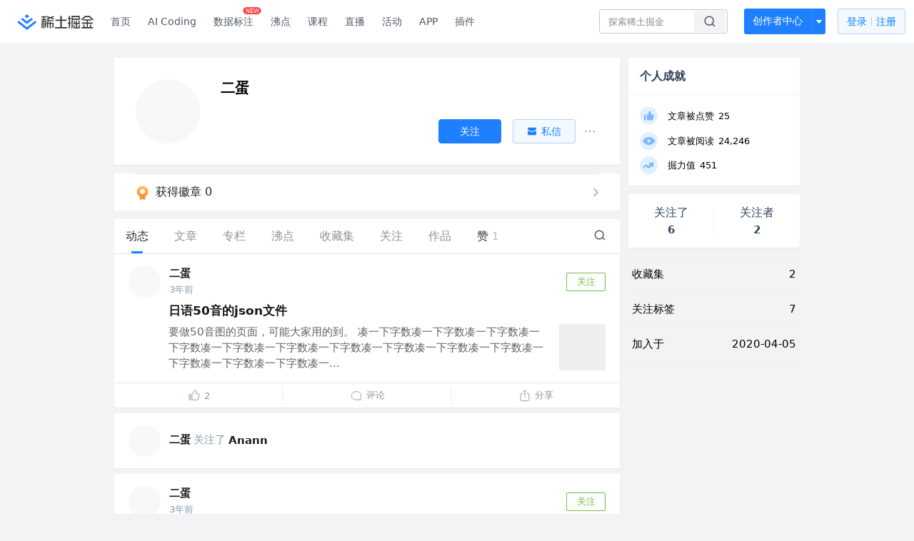

--- FILE ---
content_type: text/html; charset=utf-8
request_url: https://juejin.cn/user/2647279732799389
body_size: 26102
content:
<!doctype html>
<html data-n-head-ssr lang="zh" data-n-head="%7B%22lang%22:%7B%22ssr%22:%22zh%22%7D%7D">
  <head >
    <title>二蛋 的个人主页 - 动态 - 掘金</title><meta data-n-head="ssr" charset="utf-8"><meta data-n-head="ssr" name="viewport" content="width=device-width, initial-scale=1, user-scalable=no, viewport-fit=cover"><meta data-n-head="ssr" name="apple-itunes-app" content="app-id=987739104"><meta data-n-head="ssr" name="theme-color" content="#ffffff"><meta data-n-head="ssr" name="msapplication-TileColor" content="#da532c"><meta data-n-head="ssr" name="msvalidate.01" content="BADCF2429624CB0432BE8924E5343343"><meta data-n-head="ssr" name="google-site-verification" content="m8eimwHTlWoObBcEuX3ot93QtMJFS_zHdMZROWrX7-o"><meta data-n-head="ssr" vmid="description" name="description" content="掘金是面向全球中文开发者的技术内容分享与交流平台。我们通过技术文章、沸点、课程、直播等产品和服务，打造一个激发开发者创作灵感，激励开发者沉淀分享，陪伴开发者成长的综合类技术社区。"><meta data-n-head="ssr" vmid="keywords" name="keywords" content="二蛋"><link data-n-head="ssr" rel="preconnect" href="//unpkg.byted-static.com/" crossorigin="anonymous"><link data-n-head="ssr" rel="preconnect" href="//lf3-cdn-tos.bytescm.com" crossorigin="anonymous"><link data-n-head="ssr" rel="preconnect" href="//mcs.snssdk.com" crossorigin="anonymous"><link data-n-head="ssr" rel="preconnect" href="//i.snssdk.com" crossorigin="anonymous"><link data-n-head="ssr" rel="dns-prefetch" href="//lf3-short.ibytedapm.com"><link data-n-head="ssr" rel="dns-prefetch" href="//lf3-cdn-tos.bytescm.com"><link data-n-head="ssr" rel="dns-prefetch" href="//api.juejin.cn"><link data-n-head="ssr" rel="dns-prefetch" href="//lf-cdn-tos.bytescm.com"><link data-n-head="ssr" rel="dns-prefetch" href="//unpkg.byted-static.com"><link data-n-head="ssr" rel="dns-prefetch" href="//p1-juejin.byteimg.com"><link data-n-head="ssr" rel="dns-prefetch" href="//p3-juejin.byteimg.com"><link data-n-head="ssr" rel="dns-prefetch" href="//p6-juejin.byteimg.com"><link data-n-head="ssr" rel="dns-prefetch" href="//p9-juejin.byteimg.com"><link data-n-head="ssr" rel="dns-prefetch" href="//p1-jj.byteimg.com"><link data-n-head="ssr" rel="dns-prefetch" href="//p2-jj.byteimg.com"><link data-n-head="ssr" rel="dns-prefetch" href="//p6-jj.byteimg.com"><link data-n-head="ssr" rel="dns-prefetch" href="//p9-jj.byteimg.com"><link data-n-head="ssr" rel="dns-prefetch" href="//mcs.snssdk.com"><link data-n-head="ssr" rel="dns-prefetch" href="//i.snssdk.com"><link data-n-head="ssr" rel="apple-touch-icon" sizes="180x180" href="https://lf-web-assets.juejin.cn/obj/juejin-web/xitu_juejin_web/static/favicons/apple-touch-icon.png"><link data-n-head="ssr" rel="icon" type="image/png" sizes="32x32" href="https://lf-web-assets.juejin.cn/obj/juejin-web/xitu_juejin_web/static/favicons/favicon-32x32.png"><link data-n-head="ssr" rel="icon" type="image/png" sizes="16x16" href="https://lf-web-assets.juejin.cn/obj/juejin-web/xitu_juejin_web/static/favicons/favicon-16x16.png"><link data-n-head="ssr" rel="mask-icon" href="https://lf-web-assets.juejin.cn/obj/juejin-web/xitu_juejin_web/static/favicons/safari-pinned-tab.svg" color="#1E80FF"><link data-n-head="ssr" rel="manifest" href="https://lf-web-assets.juejin.cn/obj/juejin-web/xitu_juejin_web/static/favicons/site.webmanifest"><link data-n-head="ssr" rel="search" title="掘金" href="https://lf-web-assets.juejin.cn/obj/juejin-web/xitu_juejin_web/static/search.xml" type="application/opensearchdescription+xml"><link data-n-head="ssr" rel="stylesheet" href="https://lf-web-assets.juejin.cn/obj/juejin-web/xitu_juejin_web/static/bytedesign.min.css"><link data-n-head="ssr" rel="canonical" href="https://juejin.cn/user/2647279732799389"><script data-n-head="ssr" type="text/javascript" data-sdk-glue-default="load" src="https://lf-web-assets.juejin.cn/obj/juejin-web/xitu_juejin_web/static/rc-client-security-web-glue/1.0.0.19/sdk-glue.js"></script><script data-n-head="ssr" type="text/javascript" data-sdk-glue-default="init">
        (function (){
          var options = {
            bdms: {
              aid: 2608,
              paths: [
                '/growth_api/v1/publish_benefit_history',
                '/growth_api/v1/check_in',
                '/growth_api/v1/lottery/draw',
                '/growth_api/v1/lottery/ten_draw',
                '/web_shorten',
                '/user_api/v1/user/get',
                '/interact_api/v1/digg/save',
                '/interact_api/v1/digg/query_page',
                '/interact_api/v1/comment/list',
                '/interact_api/v1/comment/hots',
                '/content_api/v1/article/detail',
                '/user_api/v1/follow/followees',
                '/user_api/v1/follow/followers',
                '/interact_api/v1/follow/tag_list',
                '/recommend_api/v1/article/recommend_cate_feed',
                '/interact_api/v1/comment/publish',
                '/interact_api/v1/reply/publish',
                '/growth_api/v1/get_benefit_page',
                '/growth_api/v1/get_cur_point',
                '/growth_api/v1/ten_draw', 
                '/growth_api/v1/draw',
                '/growth_api/v1/lottery_config/get',
                '/user_api/v1/user_referral/bind',
              ]
            },
            verifyCenter: {
              interceptPathList: [
                '/user_api/v1/user/get',
                '/interact_api/v1/digg/save',
                '/interact_api/v1/digg/query_page',
                '/interact_api/v1/comment/list',
                '/interact_api/v1/comment/hots',
                '/content_api/v1/article/detail',
                '/user_api/v1/follow/followees',
                '/user_api/v1/follow/followers',
                '/interact_api/v1/follow/tag_list',
                '/recommend_api/v1/article/recommend_cate_feed',
              ],
              commonOptions: {
                aid: 2608,
                repoId: 56081
              },
              captchaOptions: {
                showMode: 'mask',
              },
            }
          }
        var sdkInfo = {
          bdms: {
            init: function (options) {
              window.bdms.init(options)
            },
            isLoaded: function () {
              return !!window.bdms
            },
            srcList: [
              'https://lf-headquarters-speed.yhgfb-cn-static.com/obj/rc-client-security/web/stable/1.0.0.33/bdms.js',
              'https://lf-c-flwb.bytetos.com/obj/rc-client-security/web/stable/1.0.0.33/bdms.js',
            ],
          },
          verifyCenter: {
            init: function (options) {
              window.TTGCaptcha.init(options);
            },
            isLoaded: function () {
              return !!window.TTGCaptcha;
            },
            srcList: [
              'https://lf-cdn-tos.bytescm.com/obj/rc-verifycenter/sec_sdk_build/4.0.10/captcha/index.js',
              'https://lf-rc1.yhgfb-cn-static.com/obj/rc-verifycenter/sec_sdk_build/4.0.10/captcha/index.js',
            ],
          }
        }
        window._SdkGlueInit(options, sdkInfo)
        })();
        </script><script data-n-head="ssr" vmid="slardar" type="text/javascript" crossorigin="anonymous">;(function (w, d, u, b, n, pc, ga, ae, po, s, p, e, t, pp) {pc = 'precollect';ga = 'getAttribute';ae = 'addEventListener';po = 'PerformanceObserver';s = function (m) {p = [].slice.call(arguments);p.push(Date.now(), location.href);(m == pc ? s.p.a : s.q).push(p)};s.q = [];s.p = { a: [] };w[n] = s;e = document.createElement('script');e.src = u + '?bid=' + b + '&globalName=' + n;e.crossOrigin = u.indexOf('sdk-web') > 0 ? 'anonymous' : 'use-credentials';d.getElementsByTagName('head')[0].appendChild(e);if (ae in w) {s.pcErr = function (e) {e = e || w.event;t = e.target || e.srcElement;if (t instanceof Element || t instanceof HTMLElement) {if (t[ga]('integrity')) {w[n](pc, 'sri', t[ga]('href') || t[ga]('src'))} else {w[n](pc, 'st', { tagName: t.tagName, url: t[ga]('href') || t[ga]('src') })}} else {w[n](pc, 'err', e.error || e.message)}};s.pcRej = function (e) {e = e || w.event;w[n](pc, 'err', e.reason || (e.detail && e.detail.reason))};w[ae]('error', s.pcErr, true);w[ae]('unhandledrejection', s.pcRej, true);};if('PerformanceLongTaskTiming' in w) {pp = s.pp = { entries: [] };pp.observer = new PerformanceObserver(function (l) {pp.entries = pp.entries.concat(l.getEntries())});pp.observer.observe({ entryTypes: ['longtask', 'largest-contentful-paint','layout-shift'] })}})(window,document,'https://lf3-short.ibytedapm.com/slardar/fe/sdk-web/browser.cn.js','2608','SlardarWeb')</script><script data-n-head="ssr" type="text/javascript" src="https://lf-web-assets.juejin.cn/obj/juejin-web/xitu_juejin_web/static/slardar-plugin/imageReport.js"></script><script data-n-head="ssr" type="text/javascript" src="https://lf-web-assets.juejin.cn/obj/juejin-web/xitu_juejin_web/static/cdn-retry/bundle-dcf007.js" id="cdn-retry" defer></script><link rel="preload" href="//lf-web-assets.juejin.cn/obj/juejin-web/xitu_juejin_web/393cbc7.js" as="script"><link rel="preload" href="//lf-web-assets.juejin.cn/obj/juejin-web/xitu_juejin_web/0369241.js" as="script"><link rel="preload" href="//lf-web-assets.juejin.cn/obj/juejin-web/xitu_juejin_web/4bc87e2.js" as="script"><link rel="preload" href="//lf-web-assets.juejin.cn/obj/juejin-web/xitu_juejin_web/app.a51996e.css" as="style"><link rel="preload" href="//lf-web-assets.juejin.cn/obj/juejin-web/xitu_juejin_web/c7aca89.js" as="script"><link rel="preload" href="//lf-web-assets.juejin.cn/obj/juejin-web/xitu_juejin_web/layouts/default.a1d6163.css" as="style"><link rel="preload" href="//lf-web-assets.juejin.cn/obj/juejin-web/xitu_juejin_web/19bb378.js" as="script"><link rel="preload" href="//lf-web-assets.juejin.cn/obj/juejin-web/xitu_juejin_web/59.edd387c.css" as="style"><link rel="preload" href="//lf-web-assets.juejin.cn/obj/juejin-web/xitu_juejin_web/26150cd.js" as="script"><link rel="stylesheet" href="//lf-web-assets.juejin.cn/obj/juejin-web/xitu_juejin_web/app.a51996e.css"><link rel="stylesheet" href="//lf-web-assets.juejin.cn/obj/juejin-web/xitu_juejin_web/layouts/default.a1d6163.css"><link rel="stylesheet" href="//lf-web-assets.juejin.cn/obj/juejin-web/xitu_juejin_web/59.edd387c.css">
  </head>
  <body >
    <script data-n-head="ssr" type="text/javascript" data-pbody="true">(function () {
    const pages = [
        /^\/$/,
        /^\/following$/,
        /^\/recommended$/,
        '^/pins.*',
        '^/pin.*',
        /^\/course(?!\/payment\/)/,
        /^\/post\/.*/,
        '^/hot.*',
        /^\/book\/\d+/,
        /^\/video\/\d+/,
        /^\/user\/settings.*/,
        /^\/spost\/\d+/,
        /^\/notification(?!\/im)/,
        '^/backend',
        '^/frontend',
        '^/android',
        '^/ios',
        '^/ai',
        '^/freebie',
        '^/career',
        '^/article',
        '^/player',
    ];
    function isInJuejinApp() {
        const userAgent = typeof navigator !== 'undefined' ? navigator.userAgent : '';
        return /juejin/i.test(userAgent);
    }
    if (typeof window !== 'undefined' && !isInJuejinApp()) {
        try {
            const path = window.location.pathname;
            const isAvailable = pages.some((page) => {
                const reg = new RegExp(page);
                return reg.test(path);
            });
            if (isAvailable) {
                const localValue = localStorage.getItem('juejin_2608_theme') || '{}';
                let { theme = 'light', isFollowSystem = false } = JSON.parse(localValue);
                if (isFollowSystem) {
                    const themeMedia = window.matchMedia('(prefers-color-scheme: light)');
                    theme = themeMedia.matches ? 'light' : 'dark';
                    localStorage.setItem('juejin_2608_theme', JSON.stringify({ theme, isFollowSystem }));
                }
                document.body.setAttribute('data-theme', theme);
            }
            else {
                document.body.setAttribute('data-theme', 'light');
            }
        }
        catch (e) {
            console.error('浏览器不支持localStorage');
        }
    }
})()</script><div data-server-rendered="true" id="__nuxt"><div id="__layout"><div id="juejin"><div data-v-539963b4 data-v-003a7416><div class="view-container" data-v-539963b4><!----> <header data-fetch-key="data-v-21a07997:0" class="main-header main-header unauthorized visible" data-v-21a07997 data-v-539963b4><div class="container" data-v-21a07997><a rel="noreferrer" class="logo" data-v-21a07997><img src="//lf-web-assets.juejin.cn/obj/juejin-web/xitu_juejin_web/e08da34488b114bd4c665ba2fa520a31.svg" alt="稀土掘金" class="logo-img" data-v-21a07997> <img src="//lf-web-assets.juejin.cn/obj/juejin-web/xitu_juejin_web/6c61ae65d1c41ae8221a670fa32d05aa.svg" alt="稀土掘金" class="mobile" data-v-21a07997></a> <!----> <nav role="navigation" class="main-nav" data-v-21a07997><ul class="nav-list" data-v-21a07997><!----> <li class="main-nav-list" data-v-21a07997><!----> <ul class="phone-hide" data-v-21a07997><li class="nav-item link-item" data-v-21a07997><a href="/" data-v-21a07997>首页</a></li> <li class="nav-item link-item activities" data-v-21a07997><a href="https://aicoding.juejin.cn" data-v-21a07997>
                AI Coding
              </a></li> <li class="nav-item link-item activities" data-v-21a07997><a href="https://aidp.juejin.cn" data-v-21a07997>
                数据标注
                <span class="new-font" data-v-21a07997>NEW</span></a></li> <li class="nav-item link-item activities" data-v-21a07997><a href="/pins" data-v-21a07997>
                沸点
                <span class="text" data-v-21a07997><!----></span></a></li> <li class="nav-item link-item book" data-v-21a07997><a href="/course" data-v-21a07997>
                课程
                <!----></a></li> <li class="nav-item link-item" data-v-21a07997><a href="/live" data-v-21a07997>
                直播
              </a></li> <li class="nav-item link-item" data-v-21a07997><a href="/events/all" data-v-21a07997>
                活动
              </a></li> <nav class="nav-item link-item download-icon" data-v-21a07997><a href="/app?utm_source=jj_nav" target="_blank" class="download-app no-border" data-v-21a07997>
                APP
              </a></nav> <nav class="nav-item link-item extension-icon" data-v-21a07997><a href="https://juejin.cn/extension?utm_source=jj_nav" target="_blank" rel="nofollow noopener noreferrer" class="jj-link broswer-extension no-border" data-v-65b50b51 data-v-21a07997><span data-v-65b50b51 data-v-21a07997>插件</span></a></nav> <!----></ul></li> <ul class="right-side-nav" data-v-21a07997><li class="search-add" data-v-21a07997><ul class="search-add-ul" data-v-21a07997><li class="nav-item search" data-v-21a07997><form role="search" class="search-form" data-v-21a07997><input type="search" maxlength="64" placeholder="" value="" class="search-input" data-v-21a07997> <div class="seach-icon-container" data-v-21a07997><svg width="18" height="18" viewBox="0 0 18 18" fill="none" xmlns="http://www.w3.org/2000/svg" class="search-icon" data-v-21a07997 data-v-21a07997><path d="M12.4008 12.4008C14.744 10.0577 14.744 6.25871 12.4008 3.91556C10.0577 1.57242 6.25871 1.57242 3.91556 3.91556C1.57242 6.25871 1.57242 10.0577 3.91556 12.4008C6.25871 14.744 10.0577 14.744 12.4008 12.4008ZM12.4008 12.4008L15.5828 15.5828" stroke-width="1.5" stroke-linecap="round" stroke-linejoin="round" data-v-21a07997 data-v-21a07997></path></svg></div> <!----> <div class="typehead" style="display:none;" data-v-21a07997><!----> <div class="title" data-v-21a07997><span data-v-21a07997>搜索历史</span> <span class="clear" data-v-21a07997>
                        清空
                      </span></div> <div class="list" data-v-21a07997></div></div></form></li> <!----> <li class="nav-item add creator-item" data-v-21a07997><div class="add-group" data-v-222d7b0f data-v-21a07997><!----> <button class="add-btn" data-v-222d7b0f>
    创作者中心
  </button> <div class="more" data-v-222d7b0f><svg width="12" height="12" viewBox="0 0 12 12" fill="none" xmlns="http://www.w3.org/2000/svg" class="unfold12-icon" data-v-222d7b0f data-v-222d7b0f><path d="M2.45025 4.82383C2.17422 4.49908 2.40501 4 2.83122 4H9.16878C9.59499 4 9.82578 4.49908 9.54975 4.82382L6.38097 8.5518C6.1813 8.7867 5.8187 8.7867 5.61903 8.5518L2.45025 4.82383Z" fill="white" data-v-222d7b0f data-v-222d7b0f></path></svg> <div class="more-mask" data-v-222d7b0f></div> <div class="more-list" data-v-222d7b0f><ul class="menu" data-v-222d7b0f><li class="item" data-v-222d7b0f><div class="icon write-article" data-v-222d7b0f></div> <div class="title" data-v-222d7b0f>写文章</div></li><li class="item" data-v-222d7b0f><div class="icon issue-points" data-v-222d7b0f></div> <div class="title" data-v-222d7b0f>发沸点</div></li><li class="item" data-v-222d7b0f><div class="icon write-note" data-v-222d7b0f></div> <div class="title" data-v-222d7b0f>写笔记</div></li><li class="item" data-v-222d7b0f><div class="icon create-jcode" data-v-222d7b0f></div> <div class="title" data-v-222d7b0f>写代码</div></li><li class="item" data-v-222d7b0f><div class="icon drafts" data-v-222d7b0f></div> <div class="title" data-v-222d7b0f>草稿箱</div></li></ul> <div class="divider" data-v-222d7b0f></div> <div class="inspiration" data-v-222d7b0f><div class="info" data-v-222d7b0f><span class="title" data-v-222d7b0f>创作灵感</span> <span class="more-info" data-v-222d7b0f>
            查看更多
            <i class="icon byte-icon byte-icon--right" data-v-222d7b0f><svg t="1561636167146" class="icon" viewBox="0 0 1024 1024" version="1.1" xmlns="http://www.w3.org/2000/svg" p-id="404349" xmlns:xlink="http://www.w3.org/1999/xlink"><path d="M630.4 512L283.52 165.12a21.12 21.12 0 0 1 0-30.08l30.08-30.08a21.12 21.12 0 0 1 30.08 0l377.6 376.96a42.24 42.24 0 0 1 0 60.16l-377.6 376.96a21.12 21.12 0 0 1-30.08 0l-30.08-30.08a21.12 21.12 0 0 1 0-30.08z" p-id="404350"></path></svg></i></span></div> <div class="list" data-v-222d7b0f>  <div class="item" data-v-21339fef data-v-222d7b0f><div class="xitu-skeleton xitu-skeleton-animated" data-v-21339fef><div class="xitu-skeleton-item" data-v-21339fef><!----> <div class="xitu-skeleton-content" style="padding:20px;" data-v-21339fef><div class="xitu-skeleton-line" data-v-21339fef></div><div class="xitu-skeleton-line" data-v-21339fef></div><div class="xitu-skeleton-line" data-v-21339fef></div></div></div></div></div></div></div></div></div> <!----></div></li></ul></li> <!----> <!----> <!----> <li class="nav-item auth" data-v-21a07997><div class="login-button-wrap" data-v-21a07997><button class="login-button" data-v-21a07997>
                登录
                <div class="login-button-inner" data-v-21a07997><div class="login-button-line" data-v-21a07997></div>
                  注册
                </div></button> <!----></div></li></ul></ul></nav></div></header>  <main class="container main-container" data-v-539963b4><!----> <div class="view user-view" data-v-539963b4 data-v-003a7416><div class="major-area" data-v-539963b4 data-v-003a7416><div itemscope="itemscope" itemtype="http://schema.org/Person" data-user-id="2647279732799389" class="user-info-block block shadow" data-v-003a7416><meta itemprop="url" content="https://juejin.cn/user/2647279732799389"> <meta itemprop="image" content="https://p6-passport.byteacctimg.com/img/user-avatar/7254707b9b96f39239272c2a41519e65~300x300.image"> <meta itemprop="name" content="二蛋"> <!----> <!----> <div class="avatar jj-avatar" data-v-03256cc6 data-v-003a7416><img loading="eager" src="https://p6-passport.byteacctimg.com/img/user-avatar/7254707b9b96f39239272c2a41519e65~180x180.awebp" alt="二蛋的个人资料头像" class="lazy avatar-img immediate" data-v-5244ef91 data-v-03256cc6> </div> <div class="info-box info-box" data-v-20db666e data-v-003a7416><div class="top" data-v-20db666e><div class="left" data-v-20db666e><h1 class="username" data-v-20db666e><span class="user-name" data-v-20db666e>二蛋</span></h1> <!----></div> <div class="link-box link-box" data-v-01966b9e data-v-20db666e><!----> <!----> <!----></div></div> <div class="user-info-icon" data-v-20db666e><span to="" blank="true" class="rank rank" data-v-23743940 data-v-20db666e><img src="[data-uri]" alt="创作等级LV.3" title="创作等级LV.3" class="lazy" style="aspect-ratio:NaN;" data-v-5244ef91 data-v-23743940></span> <span show-jscore-level="true" class="jueyou-level" data-v-67c60cca data-v-20db666e><div class="byte-tooltip byte-tooltip--dark" style="display:none;">
        掘友等级
      </div><span class="byte-tooltip__wrapper"><img src="[data-uri]" alt="掘友3级：新星掘友" title="掘友3级：新星掘友" class="lazy" style="aspect-ratio:NaN;" data-v-5244ef91 data-v-67c60cca></span></span> <!----> <!----></div> <div class="introduction" data-v-20db666e><div class="left" data-v-20db666e><!----> <!----></div> <!----></div></div> <!----></div> <a href="/badge/2647279732799389" class="badge-wall" data-v-003a7416><div class="badge-wrap" data-v-003a7416><div class="badge-left" data-v-003a7416><img src="//lf-web-assets.juejin.cn/obj/juejin-web/xitu_juejin_web/img/badge-count-icon.0586ac4.png" alt="" class="count-icon" data-v-003a7416> <div class="badge-count" data-v-003a7416>获得徽章 0</div></div> <ul class="badge-list" data-v-003a7416> <img src="//lf-web-assets.juejin.cn/obj/juejin-web/xitu_juejin_web/b307148589ab904ec14c386e41b91fda.svg" alt="" class="badge-icon" data-v-003a7416></ul></div></a> <!----> <!----> <div class="list-block" data-v-539963b4 data-v-003a7416><div class="detail-list detail-list" data-v-970ba0b6 data-v-003a7416><div class="list-header" data-v-970ba0b6><div class="header-content" data-v-970ba0b6><!----> <a href="/user/2647279732799389" aria-current="page" class="nav-item router-link-exact-active route-active active" data-v-970ba0b6><div class="item-title" data-v-970ba0b6>动态</div></a> <a href="/user/2647279732799389/posts" class="nav-item" data-v-970ba0b6><div class="item-title" data-v-970ba0b6>文章</div></a> <a href="/user/2647279732799389/columns" class="nav-item" data-v-970ba0b6><div class="item-title" data-v-970ba0b6>专栏</div></a> <a href="/user/2647279732799389/pins" class="nav-item" data-v-970ba0b6><div class="item-title" data-v-970ba0b6>沸点</div></a> <!----> <a href="/user/2647279732799389/collections" class="nav-item" data-v-970ba0b6><div class="item-title" data-v-970ba0b6>收藏集</div></a> <a href="/user/2647279732799389/tags" class="nav-item" data-v-970ba0b6><div class="item-title" data-v-970ba0b6>关注</div></a> <a href="/user/2647279732799389/robots" class="nav-item" data-v-970ba0b6><div class="item-title" data-v-970ba0b6>作品</div></a> <div class="nav-item not-in-scroll-mode" data-v-970ba0b6><div class="item-title" data-v-970ba0b6>赞</div> <div class="item-count" data-v-970ba0b6>
          1
        </div> <div class="item-count" data-v-970ba0b6><i class="ion-arrow-down-b" data-v-970ba0b6></i></div> <div class="more-panel" style="display:none;" data-v-970ba0b6><a href="/user/2647279732799389/likes" class="more-item" data-v-970ba0b6>
            文章 1
          </a> <a href="/user/2647279732799389/praise" rel="nofollow" class="more-item" data-v-970ba0b6>
            沸点 0
          </a></div></div> <a href="/user/2647279732799389/likes" class="nav-item only-in-scroll-mode" data-v-970ba0b6><div class="item-title" data-v-970ba0b6>赞</div> <div class="item-count" data-v-970ba0b6>
          1
        </div></a> <!----> <div class="search-icon-container" data-v-970ba0b6><a href="/user/2647279732799389/search?search_type=0" data-v-970ba0b6><img src="//lf-web-assets.juejin.cn/obj/juejin-web/xitu_juejin_web/4faa6e4d3204581da39135d50cec3f73.svg" alt="" class="search-icon" data-v-970ba0b6></a></div></div> <div class="search-container" data-v-970ba0b6><div class="return-content" data-v-970ba0b6><a href="/user/2647279732799389" aria-current="page" class="router-link-exact-active route-active" data-v-970ba0b6><div class="return" data-v-970ba0b6><img src="[data-uri]" class="icon" data-v-970ba0b6> <div class="title" data-v-970ba0b6>返回</div></div></a> <div class="pc-return" data-v-970ba0b6><div class="line" data-v-970ba0b6>|</div> <div class="title" data-v-970ba0b6>搜索文章</div></div></div> <div class="search-input byte-input byte-input--normal byte-input--suffixed" data-v-970ba0b6><!----><input type="text" autocomplete="" placeholder="搜索 发布/点赞/收藏的文章" name="" aria-label="" spellcheck="false" value="" class="byte-input__input byte-input__input--normal"><!----><span class="byte-input__suffix"><i class="byte-icon byte-icon--search byte-input__search-icon" style="width:normalpx;height:normalpx;"><svg t="1561632838264" class="icon" viewBox="0 0 1024 1024" version="1.1" xmlns="http://www.w3.org/2000/svg" p-id="303787" xmlns:xlink="http://www.w3.org/1999/xlink"><path d="M819.2 718.165333l154.282667 154.282667a23.210667 23.210667 0 0 1 0 32.768l-38.912 38.229333a22.528 22.528 0 0 1-32.085334 0L750.933333 793.258667a386.389333 386.389333 0 1 1 68.266667-75.093334zM500.394667 791.893333a291.498667 291.498667 0 1 0-290.816-291.498666 291.498667 291.498667 0 0 0 290.816 291.498666z" p-id="303788"></path></svg></i></span><!----></div></div></div> <div class="list-body" data-v-970ba0b6><div type="activities" is-self-page="true" dislike-message="这里什么都没有" search-id="" is-show-top-tag="true" data-v-21339fef data-v-970ba0b6><div class="activity-list-box" data-v-21339fef><div user="二蛋" class="activity-list activity-list"><div class="activity-item shadow" data-v-333dade9><!----> <div class="post-item content-item" data-v-3d530aa2 data-v-333dade9><div class="post-header" data-v-3d530aa2><div class="author-info author-bar" data-v-2bcf0973 data-v-3d530aa2><div class="popover-box user-popover" data-v-487cbd49 data-v-889b6f90 data-v-2bcf0973><!---->  <a href="/user/2647279732799389" target="_blank" rel="" class="jj-link user-link" data-v-65b50b51 data-v-2bcf0973><div class="avatar jj-avatar avatar" data-v-03256cc6 data-v-2bcf0973><img src="[data-uri]" alt="二蛋的头像" class="lazy avatar-img" data-v-5244ef91 data-v-03256cc6> </div></a></div> <div class="author-info-content" data-v-2bcf0973><div class="author-info-head" data-v-2bcf0973><div class="popover-box user-popover" data-v-487cbd49 data-v-889b6f90 data-v-2bcf0973><!---->  <a href="/user/2647279732799389" target="_blank" rel="" class="jj-link username" data-v-65b50b51 data-v-2bcf0973>
          二蛋
        </a> <!----></div></div> <div class="meta-box" data-v-2bcf0973><div class="position ellipsis" data-v-2bcf0973></div> <!---->
      3年前
    </div></div> <button attention="true" class="subscribe-btn follow-button" data-v-4ae88c38 data-v-2bcf0973><span data-v-4ae88c38>关注</span></button></div></div> <div class="post-item-content" data-v-3d530aa2><a href="/post/7087827445516075022" target="_blank" class="post-link" data-v-3d530aa2><div class="post-item-title" data-v-3d530aa2><!----> <h3 data-v-3d530aa2><!---->

          日语50音的json文件
        </h3></div> <div class="rich-content" data-v-3d530aa2><div class="post-item-excerpt" data-v-3d530aa2>要做50音图的页面，可能大家用的到。 凑一下字数凑一下字数凑一下字数凑一下字数凑一下字数凑一下字数凑一下字数凑一下字数凑一下字数凑一下字数凑一下字数凑一下字数凑一下字数凑一...</div> <img src="[data-uri]" alt="image" class="lazy post-item-image" style="aspect-ratio:1;" data-v-5244ef91 data-v-3d530aa2></div></a></div> <div class="action-box post-item-actions" data-v-7c883ba3 data-v-3d530aa2><div class="action like-action" data-v-7c883ba3><div class="action-title-box" data-v-7c883ba3><span class="icon like-icon" data-v-7c883ba3></span> <span class="action-title" data-v-7c883ba3>2</span></div></div> <div class="action comment-action" data-v-7c883ba3><div class="action-title-box" data-v-7c883ba3><span class="icon comment-icon" data-v-7c883ba3></span> <span class="action-title" data-v-7c883ba3>评论</span></div></div> <div class="action share-action" data-v-7c883ba3><div class="action-title-box" data-v-7c883ba3><span class="icon share-icon" data-v-7c883ba3></span> <span class="action-title" data-v-7c883ba3>分享</span></div> <!----></div></div> <!----></div></div><div class="activity-item shadow" data-v-333dade9><!----> <div enter-method="profile_follow_button" rank="2" class="action-item content-item" data-v-31b0ab96 data-v-333dade9><div class="author-info" data-v-31b0ab96><div class="popover-box user-popover" data-v-487cbd49 data-v-889b6f90 data-v-31b0ab96><!---->  <a href="/user/2647279732799389" target="_blank" rel="" class="jj-link user-link" data-v-65b50b51 data-v-31b0ab96><div class="avatar jj-avatar avatar" data-v-03256cc6 data-v-31b0ab96><img src="[data-uri]" alt="二蛋的头像" class="lazy avatar-img" data-v-5244ef91 data-v-03256cc6> </div></a></div> <div class="author-info-content" data-v-31b0ab96><div class="author-info-head" data-v-31b0ab96><div class="popover-box user-popover author-info-item" data-v-487cbd49 data-v-889b6f90 data-v-31b0ab96><!---->  <a href="/user/2647279732799389" target="_blank" rel="" class="jj-link username" data-v-65b50b51 data-v-31b0ab96>
            二蛋
          </a> <!----></div> <span data-v-31b0ab96>关注了</span> <div class="popover-box user-popover author-info-item" data-v-487cbd49 data-v-889b6f90 data-v-31b0ab96><!---->  <a href="/user/4372092371864984" target="_blank" rel="" class="jj-link username" data-v-65b50b51 data-v-31b0ab96>
              Anann
            </a> <!----></div> <!----></div> <div class="meta-box" data-v-31b0ab96><div class="position ellipsis" data-v-31b0ab96></div></div></div></div></div></div><div class="activity-item shadow" data-v-333dade9><!----> <div class="post-item content-item" data-v-3d530aa2 data-v-333dade9><div class="post-header" data-v-3d530aa2><div class="author-info author-bar" data-v-2bcf0973 data-v-3d530aa2><div class="popover-box user-popover" data-v-487cbd49 data-v-889b6f90 data-v-2bcf0973><!---->  <a href="/user/2647279732799389" target="_blank" rel="" class="jj-link user-link" data-v-65b50b51 data-v-2bcf0973><div class="avatar jj-avatar avatar" data-v-03256cc6 data-v-2bcf0973><img src="[data-uri]" alt="二蛋的头像" class="lazy avatar-img" data-v-5244ef91 data-v-03256cc6> </div></a></div> <div class="author-info-content" data-v-2bcf0973><div class="author-info-head" data-v-2bcf0973><div class="popover-box user-popover" data-v-487cbd49 data-v-889b6f90 data-v-2bcf0973><!---->  <a href="/user/2647279732799389" target="_blank" rel="" class="jj-link username" data-v-65b50b51 data-v-2bcf0973>
          二蛋
        </a> <!----></div></div> <div class="meta-box" data-v-2bcf0973><div class="position ellipsis" data-v-2bcf0973></div> <!---->
      3年前
    </div></div> <button attention="true" class="subscribe-btn follow-button" data-v-4ae88c38 data-v-2bcf0973><span data-v-4ae88c38>关注</span></button></div></div> <div class="post-item-content" data-v-3d530aa2><a href="/post/7064467287658479623" target="_blank" class="post-link" data-v-3d530aa2><div class="post-item-title" data-v-3d530aa2><!----> <h3 data-v-3d530aa2><!---->

          记录一下解决git总是超时的问题
        </h3></div> <div class="rich-content" data-v-3d530aa2><div class="post-item-excerpt" data-v-3d530aa2>发现在git代码拉去提交的过程中，总是会报错 # Failed to connect to github.com port 443 after 21074 ms: Time...</div> <!----></div></a></div> <div class="action-box post-item-actions" data-v-7c883ba3 data-v-3d530aa2><div class="action like-action" data-v-7c883ba3><div class="action-title-box" data-v-7c883ba3><span class="icon like-icon" data-v-7c883ba3></span> <span class="action-title" data-v-7c883ba3>18</span></div></div> <div class="action comment-action" data-v-7c883ba3><div class="action-title-box" data-v-7c883ba3><span class="icon comment-icon" data-v-7c883ba3></span> <span class="action-title" data-v-7c883ba3>
          7
        </span></div></div> <div class="action share-action" data-v-7c883ba3><div class="action-title-box" data-v-7c883ba3><span class="icon share-icon" data-v-7c883ba3></span> <span class="action-title" data-v-7c883ba3>分享</span></div> <!----></div></div> <!----></div></div><div class="activity-item shadow" data-v-333dade9><!----> <div class="post-item content-item" data-v-3d530aa2 data-v-333dade9><div class="post-header" data-v-3d530aa2><div class="author-info author-bar" data-v-2bcf0973 data-v-3d530aa2><div class="popover-box user-popover" data-v-487cbd49 data-v-889b6f90 data-v-2bcf0973><!---->  <a href="/user/2647279732799389" target="_blank" rel="" class="jj-link user-link" data-v-65b50b51 data-v-2bcf0973><div class="avatar jj-avatar avatar" data-v-03256cc6 data-v-2bcf0973><img src="[data-uri]" alt="二蛋的头像" class="lazy avatar-img" data-v-5244ef91 data-v-03256cc6> </div></a></div> <div class="author-info-content" data-v-2bcf0973><div class="author-info-head" data-v-2bcf0973><div class="popover-box user-popover" data-v-487cbd49 data-v-889b6f90 data-v-2bcf0973><!---->  <a href="/user/2647279732799389" target="_blank" rel="" class="jj-link username" data-v-65b50b51 data-v-2bcf0973>
          二蛋
        </a> <!----></div></div> <div class="meta-box" data-v-2bcf0973><div class="position ellipsis" data-v-2bcf0973></div> <!---->
      4年前
    </div></div> <button attention="true" class="subscribe-btn follow-button" data-v-4ae88c38 data-v-2bcf0973><span data-v-4ae88c38>关注</span></button></div></div> <div class="post-item-content" data-v-3d530aa2><a href="/post/7000302733097959437" target="_blank" class="post-link" data-v-3d530aa2><div class="post-item-title" data-v-3d530aa2><!----> <h3 data-v-3d530aa2><!---->

          Linux自学总结
        </h3></div> <div class="rich-content" data-v-3d530aa2><div class="post-item-excerpt" data-v-3d530aa2>Linux的自学笔记······························································...</div> <img src="[data-uri]" alt="image" class="lazy post-item-image" style="aspect-ratio:1;" data-v-5244ef91 data-v-3d530aa2></div></a></div> <div class="action-box post-item-actions" data-v-7c883ba3 data-v-3d530aa2><div class="action like-action" data-v-7c883ba3><div class="action-title-box" data-v-7c883ba3><span class="icon like-icon" data-v-7c883ba3></span> <span class="action-title" data-v-7c883ba3>0</span></div></div> <div class="action comment-action" data-v-7c883ba3><div class="action-title-box" data-v-7c883ba3><span class="icon comment-icon" data-v-7c883ba3></span> <span class="action-title" data-v-7c883ba3>评论</span></div></div> <div class="action share-action" data-v-7c883ba3><div class="action-title-box" data-v-7c883ba3><span class="icon share-icon" data-v-7c883ba3></span> <span class="action-title" data-v-7c883ba3>分享</span></div> <!----></div></div> <!----></div></div><div class="activity-item shadow" data-v-333dade9><!----> <div class="post-item content-item" data-v-3d530aa2 data-v-333dade9><div class="post-header" data-v-3d530aa2><div class="author-info author-bar" data-v-2bcf0973 data-v-3d530aa2><div class="popover-box user-popover" data-v-487cbd49 data-v-889b6f90 data-v-2bcf0973><!---->  <a href="/user/2647279732799389" target="_blank" rel="" class="jj-link user-link" data-v-65b50b51 data-v-2bcf0973><div class="avatar jj-avatar avatar" data-v-03256cc6 data-v-2bcf0973><img src="[data-uri]" alt="二蛋的头像" class="lazy avatar-img" data-v-5244ef91 data-v-03256cc6> </div></a></div> <div class="author-info-content" data-v-2bcf0973><div class="author-info-head" data-v-2bcf0973><div class="popover-box user-popover" data-v-487cbd49 data-v-889b6f90 data-v-2bcf0973><!---->  <a href="/user/2647279732799389" target="_blank" rel="" class="jj-link username" data-v-65b50b51 data-v-2bcf0973>
          二蛋
        </a> <!----></div></div> <div class="meta-box" data-v-2bcf0973><div class="position ellipsis" data-v-2bcf0973></div> <!---->
      4年前
    </div></div> <button attention="true" class="subscribe-btn follow-button" data-v-4ae88c38 data-v-2bcf0973><span data-v-4ae88c38>关注</span></button></div></div> <div class="post-item-content" data-v-3d530aa2><a href="/post/6994712289261649934" target="_blank" class="post-link" data-v-3d530aa2><div class="post-item-title" data-v-3d530aa2><!----> <h3 data-v-3d530aa2><!---->

          二蛋个人 Vue CLI3搭建项目初始
        </h3></div> <div class="rich-content" data-v-3d530aa2><div class="post-item-excerpt" data-v-3d530aa2>vue设置代理的时候，顺便整理了一个自己感觉用的舒服项目初始化的全过程，这也大量用到了两个大佬的代码...</div> <img src="[data-uri]" alt="image" class="lazy post-item-image" style="aspect-ratio:1;" data-v-5244ef91 data-v-3d530aa2></div></a></div> <div class="action-box post-item-actions" data-v-7c883ba3 data-v-3d530aa2><div class="action like-action" data-v-7c883ba3><div class="action-title-box" data-v-7c883ba3><span class="icon like-icon" data-v-7c883ba3></span> <span class="action-title" data-v-7c883ba3>5</span></div></div> <div class="action comment-action" data-v-7c883ba3><div class="action-title-box" data-v-7c883ba3><span class="icon comment-icon" data-v-7c883ba3></span> <span class="action-title" data-v-7c883ba3>评论</span></div></div> <div class="action share-action" data-v-7c883ba3><div class="action-title-box" data-v-7c883ba3><span class="icon share-icon" data-v-7c883ba3></span> <span class="action-title" data-v-7c883ba3>分享</span></div> <!----></div></div> <!----></div></div><div class="activity-item shadow" data-v-333dade9><div class="source-header" data-v-62482dbb data-v-333dade9><div class="popover-box user-popover" data-v-487cbd49 data-v-889b6f90 data-v-62482dbb><!---->  <a href="/user/2647279732799389" target="_blank" rel="" class="jj-link username" style="margin-left:0;" data-v-65b50b51 data-v-62482dbb>
        二蛋
      </a></div>
    赞了这篇文章
  </div> <div class="post-item content-item" data-v-3d530aa2 data-v-333dade9><div class="post-header" data-v-3d530aa2><div class="author-info author-bar" data-v-2bcf0973 data-v-3d530aa2><div class="popover-box user-popover" data-v-487cbd49 data-v-889b6f90 data-v-2bcf0973><!---->  <a href="/user/1679709496157048" target="_blank" rel="" class="jj-link user-link" data-v-65b50b51 data-v-2bcf0973><div class="avatar jj-avatar avatar" data-v-03256cc6 data-v-2bcf0973><img src="[data-uri]" alt="天明夜尽的头像" class="lazy avatar-img" data-v-5244ef91 data-v-03256cc6> </div></a></div> <div class="author-info-content" data-v-2bcf0973><div class="author-info-head" data-v-2bcf0973><div class="popover-box user-popover" data-v-487cbd49 data-v-889b6f90 data-v-2bcf0973><!---->  <a href="/user/1679709496157048" target="_blank" rel="" class="jj-link username" data-v-65b50b51 data-v-2bcf0973>
          天明夜尽
        </a> <!----></div></div> <div class="meta-box" data-v-2bcf0973><div class="position ellipsis" data-v-2bcf0973>全栈修炼 @前端GitHub</div> <div class="dot" data-v-2bcf0973>·</div>
      4年前
    </div></div> <button attention="true" class="subscribe-btn follow-button" data-v-4ae88c38 data-v-2bcf0973><span data-v-4ae88c38>关注</span></button></div></div> <div class="post-item-content" data-v-3d530aa2><a href="/post/6924687052005081095" target="_blank" class="post-link" data-v-3d530aa2><div class="post-item-title" data-v-3d530aa2><!----> <h3 data-v-3d530aa2><!---->

          Vue3 全家桶 + Element Plus + Vite + TypeScript + Eslint 项目配置最佳实践
        </h3></div> <div class="rich-content" data-v-3d530aa2><div class="post-item-excerpt" data-v-3d530aa2>尤大的 Vue3.0 已经发布有一阵子了，已经很成熟了。 而且 Element Plus + Vite 也出了一段时间了，是时候该上手体验分享一波了。 主要是要熟练一下 V...</div> <img src="[data-uri]" alt="image" class="lazy post-item-image" style="aspect-ratio:1;" data-v-5244ef91 data-v-3d530aa2></div></a></div> <div class="action-box post-item-actions" data-v-7c883ba3 data-v-3d530aa2><div class="action like-action" data-v-7c883ba3><div class="action-title-box" data-v-7c883ba3><span class="icon like-icon" data-v-7c883ba3></span> <span class="action-title" data-v-7c883ba3>238</span></div></div> <div class="action comment-action" data-v-7c883ba3><div class="action-title-box" data-v-7c883ba3><span class="icon comment-icon" data-v-7c883ba3></span> <span class="action-title" data-v-7c883ba3>
          31
        </span></div></div> <div class="action share-action" data-v-7c883ba3><div class="action-title-box" data-v-7c883ba3><span class="icon share-icon" data-v-7c883ba3></span> <span class="action-title" data-v-7c883ba3>分享</span></div> <!----></div></div> <!----></div></div><div class="activity-item shadow" data-v-333dade9><!----> <div class="post-item content-item" data-v-3d530aa2 data-v-333dade9><div class="post-header" data-v-3d530aa2><div class="author-info author-bar" data-v-2bcf0973 data-v-3d530aa2><div class="popover-box user-popover" data-v-487cbd49 data-v-889b6f90 data-v-2bcf0973><!---->  <a href="/user/2647279732799389" target="_blank" rel="" class="jj-link user-link" data-v-65b50b51 data-v-2bcf0973><div class="avatar jj-avatar avatar" data-v-03256cc6 data-v-2bcf0973><img src="[data-uri]" alt="二蛋的头像" class="lazy avatar-img" data-v-5244ef91 data-v-03256cc6> </div></a></div> <div class="author-info-content" data-v-2bcf0973><div class="author-info-head" data-v-2bcf0973><div class="popover-box user-popover" data-v-487cbd49 data-v-889b6f90 data-v-2bcf0973><!---->  <a href="/user/2647279732799389" target="_blank" rel="" class="jj-link username" data-v-65b50b51 data-v-2bcf0973>
          二蛋
        </a> <!----></div></div> <div class="meta-box" data-v-2bcf0973><div class="position ellipsis" data-v-2bcf0973></div> <!---->
      5年前
    </div></div> <button attention="true" class="subscribe-btn follow-button" data-v-4ae88c38 data-v-2bcf0973><span data-v-4ae88c38>关注</span></button></div></div> <div class="post-item-content" data-v-3d530aa2><a href="/post/6850418120612397064" target="_blank" class="post-link" data-v-3d530aa2><div class="post-item-title" data-v-3d530aa2><!----> <h3 data-v-3d530aa2><!---->

          发现js浮点数结果不准确的问题
        </h3></div> <div class="rich-content" data-v-3d530aa2><div class="post-item-excerpt" data-v-3d530aa2>JavaScript 内部只有一种数字类型Number，也就是说，JavaScript 语言的底层根本没有整数，所有数字都是以IEEE-754标准格式64位浮点数形式储存，...</div> <!----></div></a></div> <div class="action-box post-item-actions" data-v-7c883ba3 data-v-3d530aa2><div class="action like-action" data-v-7c883ba3><div class="action-title-box" data-v-7c883ba3><span class="icon like-icon" data-v-7c883ba3></span> <span class="action-title" data-v-7c883ba3>0</span></div></div> <div class="action comment-action" data-v-7c883ba3><div class="action-title-box" data-v-7c883ba3><span class="icon comment-icon" data-v-7c883ba3></span> <span class="action-title" data-v-7c883ba3>评论</span></div></div> <div class="action share-action" data-v-7c883ba3><div class="action-title-box" data-v-7c883ba3><span class="icon share-icon" data-v-7c883ba3></span> <span class="action-title" data-v-7c883ba3>分享</span></div> <!----></div></div> <!----></div></div><div class="activity-item shadow" data-v-333dade9><!----> <div class="post-item content-item" data-v-3d530aa2 data-v-333dade9><div class="post-header" data-v-3d530aa2><div class="author-info author-bar" data-v-2bcf0973 data-v-3d530aa2><div class="popover-box user-popover" data-v-487cbd49 data-v-889b6f90 data-v-2bcf0973><!---->  <a href="/user/2647279732799389" target="_blank" rel="" class="jj-link user-link" data-v-65b50b51 data-v-2bcf0973><div class="avatar jj-avatar avatar" data-v-03256cc6 data-v-2bcf0973><img src="[data-uri]" alt="二蛋的头像" class="lazy avatar-img" data-v-5244ef91 data-v-03256cc6> </div></a></div> <div class="author-info-content" data-v-2bcf0973><div class="author-info-head" data-v-2bcf0973><div class="popover-box user-popover" data-v-487cbd49 data-v-889b6f90 data-v-2bcf0973><!---->  <a href="/user/2647279732799389" target="_blank" rel="" class="jj-link username" data-v-65b50b51 data-v-2bcf0973>
          二蛋
        </a> <!----></div></div> <div class="meta-box" data-v-2bcf0973><div class="position ellipsis" data-v-2bcf0973></div> <!---->
      5年前
    </div></div> <button attention="true" class="subscribe-btn follow-button" data-v-4ae88c38 data-v-2bcf0973><span data-v-4ae88c38>关注</span></button></div></div> <div class="post-item-content" data-v-3d530aa2><a href="/post/6850418117672353805" target="_blank" class="post-link" data-v-3d530aa2><div class="post-item-title" data-v-3d530aa2><!----> <h3 data-v-3d530aa2><!---->

          复习axios 拦截器
        </h3></div> <div class="rich-content" data-v-3d530aa2><div class="post-item-excerpt" data-v-3d530aa2>项目环境有开发环境、测试环境和生产环境。通过node的环境变量来匹配我们的默认的接口url前缀。axios.defaults.baseURL可以设置axios的默认请求地址...</div> <!----></div></a></div> <div class="action-box post-item-actions" data-v-7c883ba3 data-v-3d530aa2><div class="action like-action" data-v-7c883ba3><div class="action-title-box" data-v-7c883ba3><span class="icon like-icon" data-v-7c883ba3></span> <span class="action-title" data-v-7c883ba3>0</span></div></div> <div class="action comment-action" data-v-7c883ba3><div class="action-title-box" data-v-7c883ba3><span class="icon comment-icon" data-v-7c883ba3></span> <span class="action-title" data-v-7c883ba3>评论</span></div></div> <div class="action share-action" data-v-7c883ba3><div class="action-title-box" data-v-7c883ba3><span class="icon share-icon" data-v-7c883ba3></span> <span class="action-title" data-v-7c883ba3>分享</span></div> <!----></div></div> <!----></div></div><div class="activity-item shadow" data-v-333dade9><!----> <div class="post-item content-item" data-v-3d530aa2 data-v-333dade9><div class="post-header" data-v-3d530aa2><div class="author-info author-bar" data-v-2bcf0973 data-v-3d530aa2><div class="popover-box user-popover" data-v-487cbd49 data-v-889b6f90 data-v-2bcf0973><!---->  <a href="/user/2647279732799389" target="_blank" rel="" class="jj-link user-link" data-v-65b50b51 data-v-2bcf0973><div class="avatar jj-avatar avatar" data-v-03256cc6 data-v-2bcf0973><img src="[data-uri]" alt="二蛋的头像" class="lazy avatar-img" data-v-5244ef91 data-v-03256cc6> </div></a></div> <div class="author-info-content" data-v-2bcf0973><div class="author-info-head" data-v-2bcf0973><div class="popover-box user-popover" data-v-487cbd49 data-v-889b6f90 data-v-2bcf0973><!---->  <a href="/user/2647279732799389" target="_blank" rel="" class="jj-link username" data-v-65b50b51 data-v-2bcf0973>
          二蛋
        </a> <!----></div></div> <div class="meta-box" data-v-2bcf0973><div class="position ellipsis" data-v-2bcf0973></div> <!---->
      5年前
    </div></div> <button attention="true" class="subscribe-btn follow-button" data-v-4ae88c38 data-v-2bcf0973><span data-v-4ae88c38>关注</span></button></div></div> <div class="post-item-content" data-v-3d530aa2><a href="/post/6844904175424241671" target="_blank" class="post-link" data-v-3d530aa2><div class="post-item-title" data-v-3d530aa2><!----> <h3 data-v-3d530aa2><!---->

          记录学习uni-app 搭建服务器遇到的坑
        </h3></div> <div class="rich-content" data-v-3d530aa2><div class="post-item-excerpt" data-v-3d530aa2>node.js 务mysql服配置写法。 一般遇到的项目对应属性填写参数。如下 在看学习uni-app,视频项目用的应该是中间件写法。一开始我的思路是全局搜索msql、ho...</div> <!----></div></a></div> <div class="action-box post-item-actions" data-v-7c883ba3 data-v-3d530aa2><div class="action like-action" data-v-7c883ba3><div class="action-title-box" data-v-7c883ba3><span class="icon like-icon" data-v-7c883ba3></span> <span class="action-title" data-v-7c883ba3>0</span></div></div> <div class="action comment-action" data-v-7c883ba3><div class="action-title-box" data-v-7c883ba3><span class="icon comment-icon" data-v-7c883ba3></span> <span class="action-title" data-v-7c883ba3>评论</span></div></div> <div class="action share-action" data-v-7c883ba3><div class="action-title-box" data-v-7c883ba3><span class="icon share-icon" data-v-7c883ba3></span> <span class="action-title" data-v-7c883ba3>分享</span></div> <!----></div></div> <!----></div></div><div class="activity-item shadow" data-v-333dade9><!----> <div class="post-item content-item" data-v-3d530aa2 data-v-333dade9><div class="post-header" data-v-3d530aa2><div class="author-info author-bar" data-v-2bcf0973 data-v-3d530aa2><div class="popover-box user-popover" data-v-487cbd49 data-v-889b6f90 data-v-2bcf0973><!---->  <a href="/user/2647279732799389" target="_blank" rel="" class="jj-link user-link" data-v-65b50b51 data-v-2bcf0973><div class="avatar jj-avatar avatar" data-v-03256cc6 data-v-2bcf0973><img src="[data-uri]" alt="二蛋的头像" class="lazy avatar-img" data-v-5244ef91 data-v-03256cc6> </div></a></div> <div class="author-info-content" data-v-2bcf0973><div class="author-info-head" data-v-2bcf0973><div class="popover-box user-popover" data-v-487cbd49 data-v-889b6f90 data-v-2bcf0973><!---->  <a href="/user/2647279732799389" target="_blank" rel="" class="jj-link username" data-v-65b50b51 data-v-2bcf0973>
          二蛋
        </a> <!----></div></div> <div class="meta-box" data-v-2bcf0973><div class="position ellipsis" data-v-2bcf0973></div> <!---->
      5年前
    </div></div> <button attention="true" class="subscribe-btn follow-button" data-v-4ae88c38 data-v-2bcf0973><span data-v-4ae88c38>关注</span></button></div></div> <div class="post-item-content" data-v-3d530aa2><a href="/post/6844904166050136077" target="_blank" class="post-link" data-v-3d530aa2><div class="post-item-title" data-v-3d530aa2><!----> <h3 data-v-3d530aa2><!---->

          VUE 实现 对应多选框控制多个单选框赋值
        </h3></div> <div class="rich-content" data-v-3d530aa2><div class="post-item-excerpt" data-v-3d530aa2>2.实现点击左边单选的为false,禁用右边对应单选的值，在methods里添加对应点击事件, 点击时this.gailuvaldisa(控制单选框禁用数据)的对应的pro...</div> <!----></div></a></div> <div class="action-box post-item-actions" data-v-7c883ba3 data-v-3d530aa2><div class="action like-action" data-v-7c883ba3><div class="action-title-box" data-v-7c883ba3><span class="icon like-icon" data-v-7c883ba3></span> <span class="action-title" data-v-7c883ba3>0</span></div></div> <div class="action comment-action" data-v-7c883ba3><div class="action-title-box" data-v-7c883ba3><span class="icon comment-icon" data-v-7c883ba3></span> <span class="action-title" data-v-7c883ba3>评论</span></div></div> <div class="action share-action" data-v-7c883ba3><div class="action-title-box" data-v-7c883ba3><span class="icon share-icon" data-v-7c883ba3></span> <span class="action-title" data-v-7c883ba3>分享</span></div> <!----></div></div> <!----></div></div><div class="activity-item shadow" data-v-333dade9><!----> <div class="post-item content-item" data-v-3d530aa2 data-v-333dade9><div class="post-header" data-v-3d530aa2><div class="author-info author-bar" data-v-2bcf0973 data-v-3d530aa2><div class="popover-box user-popover" data-v-487cbd49 data-v-889b6f90 data-v-2bcf0973><!---->  <a href="/user/2647279732799389" target="_blank" rel="" class="jj-link user-link" data-v-65b50b51 data-v-2bcf0973><div class="avatar jj-avatar avatar" data-v-03256cc6 data-v-2bcf0973><img src="[data-uri]" alt="二蛋的头像" class="lazy avatar-img" data-v-5244ef91 data-v-03256cc6> </div></a></div> <div class="author-info-content" data-v-2bcf0973><div class="author-info-head" data-v-2bcf0973><div class="popover-box user-popover" data-v-487cbd49 data-v-889b6f90 data-v-2bcf0973><!---->  <a href="/user/2647279732799389" target="_blank" rel="" class="jj-link username" data-v-65b50b51 data-v-2bcf0973>
          二蛋
        </a> <!----></div></div> <div class="meta-box" data-v-2bcf0973><div class="position ellipsis" data-v-2bcf0973></div> <!---->
      5年前
    </div></div> <button attention="true" class="subscribe-btn follow-button" data-v-4ae88c38 data-v-2bcf0973><span data-v-4ae88c38>关注</span></button></div></div> <div class="post-item-content" data-v-3d530aa2><a href="/post/6844904137922985992" target="_blank" class="post-link" data-v-3d530aa2><div class="post-item-title" data-v-3d530aa2><!----> <h3 data-v-3d530aa2><!---->

          用原生js 实现vue中的，v-if-else
        </h3></div> <div class="rich-content" data-v-3d530aa2><div class="post-item-excerpt" data-v-3d530aa2>VUE 用数据通行实现,v-if利用样式disblock:none；实现A,B,C的展示。...</div> <!----></div></a></div> <div class="action-box post-item-actions" data-v-7c883ba3 data-v-3d530aa2><div class="action like-action" data-v-7c883ba3><div class="action-title-box" data-v-7c883ba3><span class="icon like-icon" data-v-7c883ba3></span> <span class="action-title" data-v-7c883ba3>0</span></div></div> <div class="action comment-action" data-v-7c883ba3><div class="action-title-box" data-v-7c883ba3><span class="icon comment-icon" data-v-7c883ba3></span> <span class="action-title" data-v-7c883ba3>
          1
        </span></div></div> <div class="action share-action" data-v-7c883ba3><div class="action-title-box" data-v-7c883ba3><span class="icon share-icon" data-v-7c883ba3></span> <span class="action-title" data-v-7c883ba3>分享</span></div> <!----></div></div> <!----></div></div></div></div></div> <!----></div> <!----></div></div></div> <div class="minor-area" data-v-539963b4 data-v-003a7416><div class="sticky-wrap sticky" data-v-539963b4 data-v-003a7416><div class="stat-block block shadow" data-v-539963b4 data-v-003a7416><div class="block-title" data-v-539963b4 data-v-003a7416>个人成就</div> <div class="block-body" data-v-539963b4 data-v-003a7416> <!----> <!----> <div class="stat-item" data-v-539963b4 data-v-003a7416><svg xmlns="http://www.w3.org/2000/svg" width="25" height="26" viewBox="0 0 25 26" class="zan" data-v-539963b4 data-v-003a7416><g fill="none" fill-rule="evenodd" transform="translate(0 .57)" data-v-539963b4 data-v-003a7416><ellipse cx="12.5" cy="12.57" fill="#E1EFFF" rx="12.5" ry="12.57" data-v-539963b4 data-v-003a7416></ellipse><path fill="#7BB9FF" d="M8.596 11.238V19H7.033C6.463 19 6 18.465 6 17.807v-5.282c0-.685.483-1.287 1.033-1.287h1.563zm4.275-4.156A1.284 1.284 0 0 1 14.156 6c.885.016 1.412.722 1.595 1.07.334.638.343 1.687.114 2.361-.207.61-.687 1.412-.687 1.412h3.596c.38 0 .733.178.969.488.239.317.318.728.21 1.102l-1.628 5.645a1.245 1.245 0 0 1-1.192.922h-7.068v-7.889c1.624-.336 2.623-2.866 2.806-4.029z" data-v-539963b4 data-v-003a7416></path></g></svg> <span class="content" data-v-539963b4 data-v-003a7416>
                文章被点赞
                <span class="count" data-v-539963b4 data-v-003a7416>25</span></span></div> <div class="stat-item" data-v-539963b4 data-v-003a7416><svg width="25" height="25" viewBox="0 0 25 25" class="icon stat-view-icon" data-v-539963b4 data-v-003a7416><g fill="none" fill-rule="evenodd" data-v-539963b4 data-v-003a7416><circle cx="12.5" cy="12.5" r="12.5" fill="#E1EFFF" data-v-539963b4 data-v-003a7416></circle><path fill="#7BB9FF" d="M4 12.5S6.917 7 12.75 7s8.75 5.5 8.75 5.5-2.917 5.5-8.75 5.5S4 12.5 4 12.5zm8.75 2.292c1.208 0 2.188-1.026 2.188-2.292 0-1.266-.98-2.292-2.188-2.292-1.208 0-2.188 1.026-2.188 2.292 0 1.266.98 2.292 2.188 2.292z" data-v-539963b4 data-v-003a7416></path></g></svg> <span class="content" data-v-539963b4 data-v-003a7416>
                文章被阅读
                <span class="count" data-v-539963b4 data-v-003a7416>24,246</span></span></div> <a href="https://juejin.cn/book/6844733795329900551/section/6844733795371843597" target="_blank" rel="nofollow noopener noreferrer" class="jj-link stat-item" data-v-65b50b51 data-v-003a7416><svg xmlns="http://www.w3.org/2000/svg" width="25" height="25" viewBox="0 0 25 25" class="icon stat-jp-icon" data-v-65b50b51 data-v-003a7416><g fill="none" fill-rule="evenodd" data-v-65b50b51 data-v-003a7416><circle cx="12.5" cy="12.5" r="12.5" fill="#E1EFFF" data-v-65b50b51 data-v-003a7416></circle><path fill="#7BB9FF" d="M16.694 13.516l-3.719 3.055a1.1 1.1 0 0 1-1.412-.013l-2.77-2.362-3.597 2.437a.693.693 0 0 1-.895-.101.649.649 0 0 1-.008-.876l3.68-4.096a1.1 1.1 0 0 1 1.507-.122l2.653 2.135 2.248-2.4-1.34-1.358a.5.5 0 0 1 .327-.85l5.438-.313a.5.5 0 0 1 .528.533l-.368 5.449a.5.5 0 0 1-.855.317l-1.417-1.435z" data-v-65b50b51 data-v-003a7416></path></g></svg> <span class="content" data-v-65b50b51 data-v-003a7416>
                掘力值
                <span class="count" data-v-65b50b51 data-v-003a7416>451</span></span></a></div></div> <!----> <div class="follow-block block shadow" data-v-539963b4 data-v-003a7416><a href="/user/2647279732799389/following" class="follow-item" data-v-003a7416><div class="item-title" data-v-003a7416>关注了</div> <div class="item-count" data-v-003a7416>
              6
            </div></a> <a href="/user/2647279732799389/followers" class="follow-item" data-v-003a7416><div class="item-title" data-v-003a7416>关注者</div> <div class="item-count" data-v-003a7416>
              2
            </div></a></div> <div class="adverts-list" data-v-0eca8145 data-v-003a7416></div> <div class="more-block block" data-v-539963b4 data-v-003a7416><a href="/user/2647279732799389/collections" class="more-item" data-v-003a7416><div class="item-title" data-v-003a7416>收藏集</div> <div class="item-count" data-v-003a7416>
              2
            </div></a> <a href="/user/2647279732799389/tags" class="more-item" data-v-003a7416><div class="item-title" data-v-003a7416>关注标签</div> <div class="item-count" data-v-003a7416>
              7
            </div></a> <div class="more-item" data-v-539963b4 data-v-003a7416><div class="item-title" data-v-539963b4 data-v-003a7416>加入于</div> <div class="item-count" data-v-539963b4 data-v-003a7416><time datetime="2020-04-05T13:12:41.000Z" title="2020-04-05 21:12:41" class="time" data-v-539963b4 data-v-003a7416>
                2020-04-05
              </time></div></div></div></div></div></div></main> <!----></div> <!----></div> <!----> <div class="global-component-box"><!----></div> <!----><!----><!----><!----><!----><!----><!----><!----><!----><!----><!----> <!----><!----><!----><!----><!----><!----><!----><!----><!----><!----><!----></div></div></div><script>window.__NUXT__=(function(a,b,c,d,e,f,g,h,i,j,k,l,m,n,o,p,q,r,s,t,u,v,w,x,y,z,A,B,C){r.loading=a;r.skeleton=c;r.cursor=f;r.data=[];r.total=e;r.hasMore=c;return {layout:"default",data:[{}],fetch:{"data-v-21a07997:0":{queryString:d,isShowUserDropdownList:a,isShowAddMoreList:a,isFocus:a,isPhoneMenuShow:a,visibleBadge:a,placeholder:d,hiddenProperty:"hidden",searchHistoryVisible:a,searchHistoryItems:[],tabBadge:b,isChangePlaceholder:c,showMallBridge:a,showAIProblemBridge:a,removeSearchInputKeyupListener:b,logoImg:"\u002F\u002Flf-web-assets.juejin.cn\u002Fobj\u002Fjuejin-web\u002Fxitu_juejin_web\u002Fe08da34488b114bd4c665ba2fa520a31.svg",rightHomeLogo:"\u002F\u002Flf-web-assets.juejin.cn\u002Fobj\u002Fjuejin-web\u002Fxitu_juejin_web\u002Fb48a296975c1bcd5efbbfe47c3141ca0.svg"}},error:b,state:{view:{activityIndex:{activityList:[],pageInfo:{hasNextPage:a,endCursor:d},afterPosition:d,activityListIsLoading:c,activityListIsError:a,userActivityList:[],placeholder:d,actionType:{FETCH:"@\u002Fview\u002Factivity-index\u002FFETCH",FETCH_RECOMMEND_LIST:"@\u002Fview\u002Factivity-index\u002FFETCH_RECOMMEND_LIST",RESET_ACTIVITY_LIST:"@\u002Fview\u002Factivity-index\u002FRESET_ACTIVITY_LIST",FETCH_USER_ACTIVITY_LIST:"@\u002Fview\u002Factivity-index\u002FFETCH_USER_ACTIVITY_LIST",FETCH_NEW_COUNT:"@\u002Fview\u002Factivity-index\u002FFETCH_NEW_COUNT",DELETE_ACTIVITY:"@\u002Fview\u002Factivity-index\u002FDELETE_ACTIVITY",TOGGLE_FOLLOW_USER:"@\u002Fview\u002Factivity-index\u002FTOGGLE_FOLLOW_USER",FETCH_ENTRY_COMMENT_LIST:"@\u002Fview\u002Factivity-index\u002FFETCH_ENTRY_COMMENT_LIST",UPDATE_LIST_LOADING:"@\u002Fview\u002Factivity-index\u002FUPDATE_LIST_LOADING",RESET:"@\u002Fview\u002Factivity-index\u002FRESET"},hotList:{list:[],after:d,loading:a,hasNextPage:a,actionType:{UPDATE_STATE:"@\u002Fview\u002Factivity-index\u002Fhot-list\u002FUPDATE_STATE",FETCH_MORE:"@\u002Fview\u002Factivity-index\u002Fhot-list\u002FFETCH_MORE",FETCH:"@\u002Fview\u002Factivity-index\u002Fhot-list\u002FFETCH",RESET:"@\u002Fview\u002Factivity-index\u002Fhot-list\u002FRESET"}},sidebar:{bannerList:[],actionType:{RESET:"@\u002Fview\u002Factivity-index\u002Fsidebar\u002FRESET",UPDATE_STATE:"@\u002Fview\u002Factivity-index\u002Fsidebar\u002FUPDATE_STATE",FETCH_BANNER:"@\u002Fview\u002Factivity-index\u002Fsidebar\u002FFETCH_BANNER"},recommend:{pageSize:g,page:e,total:e,pointer:b,lastPointer:b,list:[],loading:a,error:b,canPrev:c,canNext:c,linkList:[],lastFetchOnServer:a,actionType:{UPDATE:"@\u002Fview\u002Factivity-index\u002Fsidebar\u002Frecommend-topic-list\u002FUPDATE",FETCH:"@\u002Fview\u002Factivity-index\u002Fsidebar\u002Frecommend-topic-list\u002FFETCH",FORCE_FETCH:"@\u002Fview\u002Factivity-index\u002Fsidebar\u002Frecommend-topic-list\u002FFORCE_FETCH",FETCH_MORE:"@\u002Fview\u002Factivity-index\u002Fsidebar\u002Frecommend-topic-list\u002FFETCH_MORE",RESET:"@\u002Fview\u002Factivity-index\u002Fsidebar\u002Frecommend-topic-list\u002FRESET"},after:e},followed:{pageSize:g,page:e,total:e,pointer:b,lastPointer:b,list:[],loading:a,error:b,canPrev:c,canNext:c,linkList:[],lastFetchOnServer:a,actionType:{UPDATE:"@\u002Fview\u002Factivity-index\u002Fsidebar\u002Ffollowed-topic-list\u002FUPDATE",FETCH:"@\u002Fview\u002Factivity-index\u002Fsidebar\u002Ffollowed-topic-list\u002FFETCH",FORCE_FETCH:"@\u002Fview\u002Factivity-index\u002Fsidebar\u002Ffollowed-topic-list\u002FFORCE_FETCH",FETCH_MORE:"@\u002Fview\u002Factivity-index\u002Fsidebar\u002Ffollowed-topic-list\u002FFETCH_MORE",RESET:"@\u002Fview\u002Factivity-index\u002Fsidebar\u002Ffollowed-topic-list\u002FRESET"},after:e},recommendPin:{list:[],after:d,loading:a,hasNextPage:c,actionType:{UPDATE_STATE:"@\u002Fview\u002Factivity-index\u002Fsidebar\u002Frecommend-pin-list\u002FUPDATE_STATE",FETCH_MORE:"@\u002Fview\u002Factivity-index\u002Fsidebar\u002Frecommend-pin-list\u002FFETCH_MORE",FETCH:"@\u002Fview\u002Factivity-index\u002Fsidebar\u002Frecommend-pin-list\u002FFETCH",RESET:"@\u002Fview\u002Factivity-index\u002Fsidebar\u002Frecommend-pin-list\u002FRESET"}}},topicPinList:{pageSize:g,page:h,total:e,pointer:b,lastPointer:b,list:[],loading:a,error:b,canPrev:c,canNext:c,linkList:[],lastFetchOnServer:a,actionType:{UPDATE:"@\u002Fview\u002Factivity-index\u002Ftopic-pin-list\u002FUPDATE",FETCH:"@\u002Fview\u002Factivity-index\u002Ftopic-pin-list\u002FFETCH",FORCE_FETCH:"@\u002Fview\u002Factivity-index\u002Ftopic-pin-list\u002FFORCE_FETCH",FETCH_MORE:"@\u002Fview\u002Factivity-index\u002Ftopic-pin-list\u002FFETCH_MORE",RESET:"@\u002Fview\u002Factivity-index\u002Ftopic-pin-list\u002FRESET"},topicId:d,navList:[{type:k,name:k,title:"推荐 ",id:k},{type:m,name:m,title:"热门 ",id:m},{type:p,name:p,title:"关注 ",id:p},{type:i,name:"opensource",title:"开源推荐 ",id:"5c09ea2b092dcb42c740fe73"},{type:i,name:"recruitment",title:"内推招聘",id:"5abb61e1092dcb4620ca3322"},{type:i,name:"dating",title:"掘金相亲",id:"5abcaa67092dcb4620ca335c"},{type:i,name:"slacking",title:"上班摸鱼",id:"5c106be9092dcb2cc5de7257"},{type:i,name:"app",title:"应用安利",id:"5b514af1092dcb61bd72800d"},{type:i,name:"tool",title:"开发工具",id:"5abb67d2092dcb4620ca3324"},{type:i,name:"news",title:"New资讯",id:"5c46a17f092dcb4737217152"}],sortType:q}},search:{search_result_from:e,query:d,list:[],linkList:[],loading:a,skeleton:c,actionType:{FETCH:"@\u002Fview\u002Fsearch\u002FFETCH",FETCH_MORE:"@\u002Fview\u002Fsearch\u002FFETCH_MORE",RESET:"@\u002Fview\u002Fsearch\u002FRESET"}},columnIndex:{list:{pageSize:g,page:h,total:e,pointer:b,lastPointer:b,list:[],loading:a,error:b,canPrev:c,canNext:c,linkList:[],lastFetchOnServer:a,actionType:{UPDATE:"@\u002Fview\u002FcolumnIndex\u002Flist\u002FUPDATE",FETCH:"@\u002Fview\u002FcolumnIndex\u002Flist\u002FFETCH",FORCE_FETCH:"@\u002Fview\u002FcolumnIndex\u002Flist\u002FFORCE_FETCH",FETCH_MORE:"@\u002Fview\u002FcolumnIndex\u002Flist\u002FFETCH_MORE",RESET:"@\u002Fview\u002FcolumnIndex\u002Flist\u002FRESET"},sort:n,category:t},hotList:{pageSize:g,page:h,total:e,pointer:b,lastPointer:b,list:[],loading:a,error:b,canPrev:c,canNext:c,linkList:[],lastFetchOnServer:a,actionType:{UPDATE:"@\u002Fview\u002FcolumnIndex\u002FhotList\u002FUPDATE",FETCH:"@\u002Fview\u002FcolumnIndex\u002FhotList\u002FFETCH",FORCE_FETCH:"@\u002Fview\u002FcolumnIndex\u002FhotList\u002FFORCE_FETCH",FETCH_MORE:"@\u002Fview\u002FcolumnIndex\u002FhotList\u002FFETCH_MORE",RESET:"@\u002Fview\u002FcolumnIndex\u002FhotList\u002FRESET"}}},timelineIndex:{tdkTemplates:[],categoryNavList:[],tagNavList:[],splitTagList:[],timelineAdList:[],list:[],sort:q,category:k,categoryId:d,tagId:d,tag:"全部",actionType:{FETCH_TIMELINE_LIST:"@\u002Fview\u002FtimelineIndex\u002FFETCH_TIMELINE_LIST",FETCH_CATEGORY_LIST:"@\u002Fview\u002FtimelineIndex\u002FFETCH_CATEGORY_LIST",FETCH_TAG_LIST:"@\u002Fview\u002FtimelineIndex\u002FFETCH_TAG_LIST",DELETE_ENTRY:"@\u002Fview\u002FtimelineIndex\u002FDELETE_ENTRY",DELETE_USER_ENTRIES:"@\u002Fview\u002FtimelineIndex\u002FDELETE_USER_ENTRIES",DELETE_TAG_ENTRIES:"@\u002Fview\u002FtimelineIndex\u002FDELETE_TAG_ENTRIES",FETCH_MORE:"@\u002Fview\u002FtimelineIndex\u002FFETCH_MORE",FETCH:"@\u002Fview\u002FtimelineIndex\u002FFETCH",RESET:"@\u002Fview\u002FtimelineIndex\u002FRESET"},serverRenderTimelineList:a,timelineList:{list:[],cursor:f,skeleton:c,loading:a,hasMore:c,categoryId:d,tagId:d,sort:d,actionType:{UPDATE_STATE:"timeline-list\u002FUPDATE_STATE",FETCH_MORE:"timeline-list\u002FFETCH_MORE",FETCH:"timeline-list\u002FFETCH",RESET:"timeline-list\u002FRESET"}},recommendList:{list:[],cursor:f,sort:d,loading:a,skeleton:c,hasMore:c,actionType:{UPDATE_STATE:"recommend-list\u002FUPDATE_STATE",FETCH_MORE:"recommend-list\u002FFETCH_MORE",FETCH:"recommend-list\u002FFETCH",RESET:"recommend-list\u002FRESET"}},followingList:{list:[],cursor:f,skeleton:c,loading:a,hasMore:c,actionType:{UPDATE_STATE:"following-list\u002FUPDATE_STATE",FETCH_MORE:"following-list\u002FFETCH_MORE",FETCH:"following-list\u002FFETCH",RESET:"following-list\u002FRESET"}}},subscribe:{subscribed:{list:[],cursor:f,skeleton:c,loading:a,hasMore:a,actionType:{UPDATE_STATE:"view\u002Fsubscribe\u002Fsubscribed\u002Flist\u002FUPDATE_STATE",FETCH_MORE:"view\u002Fsubscribe\u002Fsubscribed\u002Flist\u002FFETCH_MORE",FETCH:"view\u002Fsubscribe\u002Fsubscribed\u002Flist\u002FFETCH",RESET:"view\u002Fsubscribe\u002Fsubscribed\u002Flist\u002FRESET"}},all:{list:[],cursor:f,loading:a,skeleton:c,hasMore:a,linkList:d,actionType:{UPDATE_STATE:"view\u002Fsubscribe\u002Fall\u002Flist\u002FUPDATE_STATE",FETCH_MORE:"view\u002Fsubscribe\u002Fall\u002Flist\u002FFETCH_MORE",FETCH:"view\u002Fsubscribe\u002Fall\u002Flist\u002FFETCH",RESET:"view\u002Fsubscribe\u002Fall\u002Flist\u002FRESET"}}},entryPublic:{entry:{user:{}},relatedEntryList:[],relatedCollectionList:[],actionType:{FETCH:"@\u002Fview\u002FentryPublic\u002FFETCH",RESET:"@\u002Fview\u002FentryPublic\u002FRESET"}},user:{user:{id:j,self_description:o,followed:a,viewerIsFollowing:o,community:o,subscribedTagCount:7,wroteBookCount:e,boughtBookCount:e,isBindedPhone:h,level:3,user_id:j,user_name:"二蛋",company:d,job_title:d,avatar_large:"https:\u002F\u002Fp6-passport.byteacctimg.com\u002Fimg\u002Fuser-avatar\u002F7254707b9b96f39239272c2a41519e65~300x300.image",power:451,phone:d,email:d,allow_notification:c,rank_index:e,wallet_total_bill:e,description:d,blog_address:d,is_black:a,editor_type:"md",register_time:1586092361,update_time:1658091074,administrator:e,builder:e,favorable_author:e,book_author:e,phone_verified:h,wechat_verified:h,weibo_verified:e,github_verified:e,followee_count:6,follower_count:l,post_article_count:15,digg_article_count:h,view_article_count:1527,subscribe_tag_count:7,got_digg_count:25,got_view_count:24246,comment_count:h,collect_set_count:l,booklet_count:e,buy_booklet_count:e,post_shortmsg_count:e,comment_shortmsg_count:e,digg_shortmsg_count:e,ltime:e,isfollowed:a,forbidden_words:e,create_collect_set_count:l,follow_collect_set_count:e,weibo_nickname:d,wechat_nickname:d,github_nickname:d,apply_logout:e,is_logout:e,weibo_id:d,is_new:a,study_point:e,university:{university_id:f,name:d,logo:d},major:{major_id:f,parent_id:f,name:d},student_status:e,select_event_count:e,select_online_course_count:e,identity:e,graduated_at:-62135596800,blog_move_priority:a,tech_team:{org_id:f,org_name:d,org_icon:d,role:e},job_count:e,is_select_annual:a,select_annual_rank:e,annual_list_type:e,digg_news_count:e,news_privilege:e,digg_toutiao_count:e,follow_column_cnt:e,can_tag_cnt:3,need_lead:e,follow_topic_count:e,badges:{wear_badges:[],obtain_badges:[],obtain_count:e,show_badge:c,link_url:"https:\u002F\u002Fjuejin.cn\u002Fbadge\u002F"},is_collect_fast:a,user_growth_info:{user_id:2647279732799389,jpower:451,jscore:34,jpower_level:3,jscore_level:3,jscore_title:"新星掘友",author_achievement_list:[],vip_level:e,vip_title:d,jscore_next_level_score:150,jscore_this_level_mini_score:30,vip_score:e},is_vip:a,collection_set_article_count:e,user_dislike_status:e,llm_post_priority:a,juejinPower:451,jobTitle:d,roles:{isBookAuthor:a,isFavorableAuthor:a,isCobuilder:a,isAdmin:a},username:"二蛋",blogAddress:d,selfDescription:d,beLikedCount:25,beReadCount:24246,followerCount:l,followingCount:6,collectionCount:l,createdCollectionCount:l,followingCollectionCount:e,postedPostsCount:15,pinCount:e,likedArticleCount:h,likedPinCount:e,avatar:"https:\u002F\u002Fp6-passport.byteacctimg.com\u002Fimg\u002Fuser-avatar\u002F7254707b9b96f39239272c2a41519e65~300x300.image",latestLoginedInAt:b,createdAt:new Date(1586092361000),updatedAt:b,phoneNumber:d,titleDescription:d,followeesCount:6,applyEventCount:e,followTopicCnt:e},serverRendered:c,userAnnuals:[{user_id:j,is_select_annual:a,status:l,prize_icon:d,prize_title:d,banner:d,url:"https:\u002F\u002Factivity.juejin.cn\u002Frank\u002F2024\u002Fwriter",is_show:e,annual_id:"2024",vote_guide_sign:d},{user_id:j,is_select_annual:a,status:l,prize_icon:d,prize_title:d,banner:d,url:"https:\u002F\u002Factivity.juejin.cn\u002Frank\u002F2023\u002Fwriter",is_show:e,annual_id:"2023",vote_guide_sign:d},{user_id:j,is_select_annual:a,status:l,prize_icon:d,prize_title:d,banner:d,url:"https:\u002F\u002Frank.juejin.cn\u002Frank\u002F2022\u002Fwriter",is_show:e,annual_id:"2022",vote_guide_sign:d},{user_id:j,is_select_annual:a,status:l,prize_icon:d,prize_title:d,banner:d,url:"https:\u002F\u002Frank.juejin.cn\u002Frank\u002F2021",is_show:e,annual_id:"2021",vote_guide_sign:d},{user_id:j,is_select_annual:a,status:l,prize_icon:d,prize_title:d,banner:d,url:"https:\u002F\u002Fjuejin-activity.bytedance.net\u002Frank",is_show:e,annual_id:"2020",vote_guide_sign:d}],actionType:{FETCH:"@\u002Fview\u002Fuser\u002FFETCH",RESET:"@\u002Fview\u002Fuser\u002FRESET",UPDATE:"@\u002Fview\u002Fuser\u002FUPDATE",FETCH_ANNUALS:"@\u002Fview\u002Fuser\u002FFETCH_ANNUALS"},detailList:{actionType:{RESET:"@\u002Fview\u002Fuser\u002FdetailList\u002FRESET"},likeList:{list:[],cursor:f,hasMore:a,loading:a,skeleton:a,actionType:{FETCH:"@\u002Fview\u002Fuser\u002FdetailList\u002FlikePostList\u002FFETCH",UPDATE_STATE:"@\u002Fview\u002Fuser\u002FdetailList\u002FlikePostList\u002FUPDATE_STATE",FETCH_MORE:"@\u002Fview\u002Fuser\u002FdetailList\u002FlikePostList\u002FFETCH_MORE",RESET:"@\u002Fview\u002Fuser\u002FdetailList\u002FlikePostList\u002FRESET"}},postList:{list:[],hasMore:a,skeleton:a,loading:a,sort:n,actionType:{FETCH:"@\u002Fview\u002Fuser\u002FdetailList\u002FpostList\u002FFETCH",UPDATE_STATE:"@\u002Fview\u002Fuser\u002FdetailList\u002FpostList\u002FUPDATE_STATE",FETCH_MORE:"@\u002Fview\u002Fuser\u002FdetailList\u002FpostList\u002FFETCH_MORE",RESET:"@\u002Fview\u002Fuser\u002FdetailList\u002FpostList\u002FRESET"}},searchList:{list:[],hasMore:a,skeleton:a,loading:a,key_word:d,search_type:e,cursor:f,isPostSearch:a,actionType:{FETCH:"@\u002Fview\u002Fuser\u002FdetailList\u002FsearchList\u002FFETCH",UPDATE_STATE:"@\u002Fview\u002Fuser\u002FdetailList\u002FsearchList\u002FUPDATE_STATE",FETCH_MORE:"@\u002Fview\u002Fuser\u002FdetailList\u002FsearchList\u002FFETCH_MORE",RESET:"@\u002Fview\u002Fuser\u002FdetailList\u002FsearchList\u002FRESET"}},tagList:{list:[],loading:a,skeleton:a,hasMore:a,cursor:f,actionType:{FETCH:"@\u002Fview\u002Fuser\u002FdetailList\u002FtagList\u002FFETCH",UPDATE_STATE:"@\u002Fview\u002Fuser\u002FdetailList\u002FtagList\u002FUPDATE_STATE",FETCH_MORE:"@\u002Fview\u002Fuser\u002FdetailList\u002FtagList\u002FFETCH_MORE",RESET:"@\u002Fview\u002Fuser\u002FdetailList\u002FtagList\u002FRESET"}},collectionList:{list:[],userId:d,skeleton:a,hasMore:a,cursor:f,type:u,loading:a,actionType:{FETCH:"@\u002Fview\u002Fuser\u002FdetailList\u002FcollectionList\u002FFETCH",UPDATE_STATE:"@\u002Fview\u002Fuser\u002FdetailList\u002FcollectionList\u002FUPDATE_STATE",FETCH_MORE:"@\u002Fview\u002Fuser\u002FdetailList\u002FcollectionList\u002FFETCH_MORE",RESET:"@\u002Fview\u002Fuser\u002FdetailList\u002FcollectionList\u002FRESET",TOGGLE_FOLLOW_COLLECTION:"@\u002Fview\u002Fuser\u002FdetailList\u002FcollectionList\u002FTOGGLE_FOLLOW_COLLECTION",FOLLOW_COLLECTION:"@\u002Fview\u002Fuser\u002FdetailList\u002FcollectionList\u002FFOLLOW_COLLECTION",UNFOLLOW_COLLECTION:"@\u002Fview\u002Fuser\u002FdetailList\u002FcollectionList\u002FUNFOLLOW_COLLECTION",DELELTE_COLLECTION:"@\u002Fview\u002Fuser\u002FdetailList\u002FcollectionList\u002FDELELTE_COLLECTION",ADD_COLLECTION:"@\u002Fview\u002Fuser\u002FdetailList\u002FcollectionList\u002FADD_COLLECTION",EDIT_COLLECTION:"@\u002Fview\u002Fuser\u002FdetailList\u002FcollectionList\u002FEDIT_COLLECTION"}},followerList:{list:[],cursor:f,hasMore:a,loading:a,skeleton:a,actionType:{FETCH:"@\u002Fview\u002Fuser\u002FdetailList\u002FfollowerList\u002FFETCH",UPDATE_STATE:"@\u002Fview\u002Fuser\u002FdetailList\u002FfollowerList\u002FUPDATE_STATE",FETCH_MORE:"@\u002Fview\u002Fuser\u002FdetailList\u002FfollowerList\u002FFETCH_MORE",RESET:"@\u002Fview\u002Fuser\u002FdetailList\u002FfollowerList\u002FRESET"}},followingList:{list:[],cursor:f,hasMore:a,skeleton:a,loading:a,actionType:{FETCH:"@\u002Fview\u002Fuser\u002FdetailList\u002FfollowingList\u002FFETCH",UPDATE_STATE:"@\u002Fview\u002Fuser\u002FdetailList\u002FfollowingList\u002FUPDATE_STATE",FETCH_MORE:"@\u002Fview\u002Fuser\u002FdetailList\u002FfollowingList\u002FFETCH_MORE",RESET:"@\u002Fview\u002Fuser\u002FdetailList\u002FfollowingList\u002FRESET"}},followingTeamsList:{list:[],cursor:f,hasMore:a,skeleton:a,loading:a,actionType:{FETCH:"@\u002Fview\u002Fuser\u002FdetailList\u002FfollowingTeamsList\u002FFETCH",UPDATE_STATE:"@\u002Fview\u002Fuser\u002FdetailList\u002FfollowingTeamsList\u002FUPDATE_STATE",FETCH_MORE:"@\u002Fview\u002Fuser\u002FdetailList\u002FfollowingTeamsList\u002FFETCH_MORE",RESET:"@\u002Fview\u002Fuser\u002FdetailList\u002FfollowingTeamsList\u002FRESET"}},activityList:{list:[{id:46328946,action:"PUBLISH_ARTICLE",target_data:{article_id:"7087827445516075022",article_info:{article_id:"7087827445516075022",user_id:j,category_id:"6809637767543259144",tag_ids:[6809640407484334000],visible_level:e,link_url:d,cover_image:"https:\u002F\u002Fp6-juejin.byteimg.com\u002Ftos-cn-i-k3u1fbpfcp\u002Fec62ad116e8d4f7480248506e9880f47~tplv-k3u1fbpfcp-watermark.image?",is_gfw:e,title:"日语50音的json文件",brief_content:"要做50音图的页面，可能大家用的到。 凑一下字数凑一下字数凑一下字数凑一下字数凑一下字数凑一下字数凑一下字数凑一下字数凑一下字数凑一下字数凑一下字数凑一下字数凑一下字数凑一下字数凑一下字数凑一下字数",is_english:e,is_original:h,user_index:4.267668137772667,original_type:e,original_author:d,content:d,ctime:"1650263441",mtime:"1650281700",rtime:"-62135596800",draft_id:"7087824573852286983",view_count:482,collect_count:l,digg_count:l,comment_count:e,hot_index:26,is_hot:e,rank_index:1.4e-7,status:h,verify_status:h,audit_status:l,mark_content:d,display_count:e,is_markdown:h,app_html_content:d,version:3,web_html_content:b,meta_info:b,catalog:b,homepage_top_time:-62135596800,homepage_top_status:e,content_count:222,read_time:"1分钟"},author_user_info:{user_id:j,user_name:"二蛋",company:d,job_title:d,avatar_large:"https:\u002F\u002Fp6-passport.byteacctimg.com\u002Fimg\u002Fuser-avatar\u002F7254707b9b96f39239272c2a41519e65~300x300.image",level:3,description:d,followee_count:6,follower_count:l,post_article_count:15,digg_article_count:h,got_digg_count:25,got_view_count:24246,post_shortmsg_count:e,digg_shortmsg_count:e,isfollowed:a,favorable_author:e,power:451,study_point:e,university:{university_id:f,name:d,logo:d},major:{major_id:f,parent_id:f,name:d},student_status:e,select_event_count:e,select_online_course_count:e,identity:e,is_select_annual:a,select_annual_rank:e,annual_list_type:e,extraMap:{},is_logout:e,annual_info:[],account_amount:e,user_growth_info:{user_id:2647279732799389,jpower:451,jscore:34,jpower_level:3,jscore_level:3,jscore_title:"新星掘友",author_achievement_list:[],vip_level:e,vip_title:d,jscore_next_level_score:150,jscore_this_level_mini_score:30,vip_score:e},is_vip:a,become_author_days:e,collection_set_article_count:e,recommend_article_count_daily:e,article_collect_count_daily:e,user_priv_info:{administrator:e,builder:e,favorable_author:e,book_author:e,forbidden_words:e,can_tag_cnt:e,auto_recommend:e,signed_author:e,popular_author:e,can_add_video:e}},category:{category_id:"6809637767543259144",category_name:"前端",category_url:"frontend",rank:l,back_ground:"https:\u002F\u002Flc-mhke0kuv.cn-n1.lcfile.com\u002F8c95587526f346c0.png",icon:"https:\u002F\u002Flc-mhke0kuv.cn-n1.lcfile.com\u002F1c40f5eaba561e32.png",ctime:1457483942,mtime:1432503190,show_type:3,item_type:l,promote_tag_cap:4,promote_priority:l},tags:[{id:2546526,tag_id:"6809640407484334093",tag_name:"前端",color:"#60ADFF",icon:"https:\u002F\u002Fp1-jj.byteimg.com\u002Ftos-cn-i-t2oaga2asx\u002Fleancloud-assets\u002Fbac28828a49181c34110.png~tplv-t2oaga2asx-image.image",back_ground:d,show_navi:h,ctime:1435971546,mtime:1768785680,id_type:9,tag_alias:d,post_article_count:673450,concern_user_count:726192}],user_interact:{id:7087827445516075000,omitempty:l,user_id:e,is_digg:a,is_follow:a,is_collect:a,collect_set_count:e},org:{is_followed:a},req_id:"021768785898041fdbddc030007036900000000000000348f9111",status:{push_status:e},theme_list:[],extra:{extra:d}},target_type:"article",time:1650263440,user:{user_id:j,user_name:"二蛋",company:d,job_title:d,avatar_large:"https:\u002F\u002Fp6-passport.byteacctimg.com\u002Fimg\u002Fuser-avatar\u002F7254707b9b96f39239272c2a41519e65~300x300.image",level:3,power:451,phone:d,email:d,allow_notification:c,rank_index:e,wallet_total_bill:e,description:d,blog_address:d,is_black:a,editor_type:"md",register_time:1586092361,update_time:1658091074,administrator:e,builder:e,favorable_author:e,book_author:e,phone_verified:h,wechat_verified:h,weibo_verified:e,github_verified:e,followee_count:6,follower_count:l,post_article_count:15,digg_article_count:h,view_article_count:1527,subscribe_tag_count:7,got_digg_count:25,got_view_count:24246,comment_count:h,collect_set_count:l,booklet_count:e,buy_booklet_count:e,post_shortmsg_count:e,comment_shortmsg_count:e,digg_shortmsg_count:e,ltime:e,isfollowed:a,forbidden_words:e,create_collect_set_count:l,follow_collect_set_count:e,weibo_nickname:d,wechat_nickname:d,github_nickname:d,apply_logout:e,is_logout:e,weibo_id:d,study_point:e,university:{university_id:f,name:d,logo:d},major:{major_id:f,parent_id:f,name:d},student_status:e,select_event_count:e,select_online_course_count:e,identity:e,graduated_at:-62135596800,blog_move_priority:a,is_select_annual:a,select_annual_rank:e,annual_list_type:e,tech_team:{org_id:f,org_name:d,org_icon:d,role:e},job_count:e,follow_column_cnt:e,news_privilege:e,digg_news_count:e,digg_toutiao_article_count:e,can_tag_cnt:3,accumulate_check_in_count:e,need_lead:e,follow_topic_count:e,translate_author:e,is_collect_fast:a,account_amount:e,user_growth_info:{user_id:2647279732799389,jpower:451,jscore:34,jpower_level:3,jscore_level:3,jscore_title:"新星掘友",author_achievement_list:[],vip_level:e,vip_title:d,jscore_next_level_score:150,jscore_this_level_mini_score:30,vip_score:e},is_vip:a,ban_private_msg:e,become_author_days:e,collection_set_article_count:e,llm_post_priority:a},target:{id:"7087827445516075022",screenshot:o,liked:a,article_id:"7087827445516075022",article_info:{article_id:"7087827445516075022",user_id:j,category_id:"6809637767543259144",tag_ids:[6809640407484334000],visible_level:e,link_url:d,cover_image:"https:\u002F\u002Fp6-juejin.byteimg.com\u002Ftos-cn-i-k3u1fbpfcp\u002Fec62ad116e8d4f7480248506e9880f47~tplv-k3u1fbpfcp-watermark.image?",is_gfw:e,title:"日语50音的json文件",brief_content:"要做50音图的页面，可能大家用的到。 凑一下字数凑一下字数凑一下字数凑一下字数凑一下字数凑一下字数凑一下字数凑一下字数凑一下字数凑一下字数凑一下字数凑一下字数凑一下字数凑一下字数凑一下字数凑一下字数",is_english:e,is_original:h,user_index:4.267668137772667,original_type:e,original_author:d,content:d,ctime:"1650263441",mtime:"1650281700",rtime:"-62135596800",draft_id:"7087824573852286983",view_count:482,collect_count:l,digg_count:l,comment_count:e,hot_index:26,is_hot:e,rank_index:1.4e-7,status:h,verify_status:h,audit_status:l,mark_content:d,display_count:e,is_markdown:h,app_html_content:d,version:3,web_html_content:b,meta_info:b,catalog:b,homepage_top_time:-62135596800,homepage_top_status:e,content_count:222,read_time:"1分钟"},author_user_info:{user_id:j,user_name:"二蛋",company:d,job_title:d,avatar_large:"https:\u002F\u002Fp6-passport.byteacctimg.com\u002Fimg\u002Fuser-avatar\u002F7254707b9b96f39239272c2a41519e65~300x300.image",level:3,description:d,followee_count:6,follower_count:l,post_article_count:15,digg_article_count:h,got_digg_count:25,got_view_count:24246,post_shortmsg_count:e,digg_shortmsg_count:e,isfollowed:a,favorable_author:e,power:451,study_point:e,university:{university_id:f,name:d,logo:d},major:{major_id:f,parent_id:f,name:d},student_status:e,select_event_count:e,select_online_course_count:e,identity:e,is_select_annual:a,select_annual_rank:e,annual_list_type:e,extraMap:{},is_logout:e,annual_info:[],account_amount:e,user_growth_info:{user_id:2647279732799389,jpower:451,jscore:34,jpower_level:3,jscore_level:3,jscore_title:"新星掘友",author_achievement_list:[],vip_level:e,vip_title:d,jscore_next_level_score:150,jscore_this_level_mini_score:30,vip_score:e},is_vip:a,become_author_days:e,collection_set_article_count:e,recommend_article_count_daily:e,article_collect_count_daily:e,user_priv_info:{administrator:e,builder:e,favorable_author:e,book_author:e,forbidden_words:e,can_tag_cnt:e,auto_recommend:e,signed_author:e,popular_author:e,can_add_video:e}},category:{category_id:"6809637767543259144",category_name:"前端",category_url:"frontend",rank:l,back_ground:"https:\u002F\u002Flc-mhke0kuv.cn-n1.lcfile.com\u002F8c95587526f346c0.png",icon:"https:\u002F\u002Flc-mhke0kuv.cn-n1.lcfile.com\u002F1c40f5eaba561e32.png",ctime:1457483942,mtime:1432503190,show_type:3,item_type:l,promote_tag_cap:4,promote_priority:l,id:"6809637767543259144",name:"前端",title:"前端",alias:"frontend"},tags:[{entriesCount:o,subscribed:a,id:"6809640407484334093",tag_id:"6809640407484334093",tag_name:"前端",color:"#60ADFF",icon:"https:\u002F\u002Fp1-jj.byteimg.com\u002Ftos-cn-i-t2oaga2asx\u002Fleancloud-assets\u002Fbac28828a49181c34110.png~tplv-t2oaga2asx-image.image",back_ground:d,show_navi:h,ctime:1435971546,mtime:1768785680,id_type:9,tag_alias:d,post_article_count:673450,concern_user_count:726192,title:"前端",tagId:"6809640407484334093",articleCount:673450,subscribersCount:726192,createdAt:b,updatedAt:b}],user_interact:{id:7087827445516075000,omitempty:l,user_id:e,is_digg:a,is_follow:a,is_collect:a,collect_set_count:e},org:{is_followed:a},req_id:"021768785898041fdbddc030007036900000000000000348f9111",status:{push_status:e},theme_list:[],extra:{extra:d},title:"日语50音的json文件",user:{id:j,self_description:o,followed:a,viewerIsFollowing:o,community:o,subscribedTagCount:e,wroteBookCount:e,boughtBookCount:e,isBindedPhone:a,level:3,user_id:j,user_name:"二蛋",company:d,job_title:d,avatar_large:"https:\u002F\u002Fp6-passport.byteacctimg.com\u002Fimg\u002Fuser-avatar\u002F7254707b9b96f39239272c2a41519e65~300x300.image",description:d,followee_count:6,follower_count:l,post_article_count:15,digg_article_count:h,got_digg_count:25,got_view_count:24246,post_shortmsg_count:e,digg_shortmsg_count:e,isfollowed:a,favorable_author:e,power:451,study_point:e,university:{university_id:f,name:d,logo:d},major:{major_id:f,parent_id:f,name:d},student_status:e,select_event_count:e,select_online_course_count:e,identity:e,is_select_annual:a,select_annual_rank:e,annual_list_type:e,extraMap:{},is_logout:e,annual_info:[],account_amount:e,user_growth_info:{user_id:2647279732799389,jpower:451,jscore:34,jpower_level:3,jscore_level:3,jscore_title:"新星掘友",author_achievement_list:[],vip_level:e,vip_title:d,jscore_next_level_score:150,jscore_this_level_mini_score:30,vip_score:e},is_vip:a,become_author_days:e,collection_set_article_count:e,recommend_article_count_daily:e,article_collect_count_daily:e,user_priv_info:{administrator:e,builder:e,favorable_author:e,book_author:e,forbidden_words:e,can_tag_cnt:e,auto_recommend:e,signed_author:e,popular_author:e,can_add_video:e},juejinPower:451,jobTitle:d,roles:{isBookAuthor:a,isFavorableAuthor:a,isCobuilder:a,isAdmin:a},username:"二蛋",blogAddress:o,selfDescription:d,beLikedCount:25,beReadCount:24246,followerCount:l,followingCount:6,collectionCount:e,createdCollectionCount:e,followingCollectionCount:e,postedPostsCount:15,pinCount:e,likedArticleCount:h,likedPinCount:e,avatar:"https:\u002F\u002Fp6-passport.byteacctimg.com\u002Fimg\u002Fuser-avatar\u002F7254707b9b96f39239272c2a41519e65~300x300.image",latestLoginedInAt:b,createdAt:b,updatedAt:b,phoneNumber:d,titleDescription:d,followeesCount:6,applyEventCount:e,need_lead:e,followTopicCnt:e},viewCount:o,commentsCount:e,isEvent:o,abstract:"要做50音图的页面，可能大家用的到。 凑一下字数凑一下字数凑一下字数凑一下字数凑一下字数凑一下字数凑一下字数凑一下字数凑一下字数凑一下字数凑一下字数凑一下字数凑一下字数凑一下字数凑一下字数凑一下字数",latestCommentAt:b,createdAt:new Date(1650263441000),updatedAt:b,isTopicEvent:a,likedCount:l,likeCount:l,content:d,originalUrl:d,type:"post",collected:a,viewsCount:482,username:"二蛋",viewerHasLiked:a,draftId:"7087824573852286983",collectionCount:l,summaryInfo:d},actor:{id:j,self_description:o,followed:a,viewerIsFollowing:o,community:o,subscribedTagCount:7,wroteBookCount:e,boughtBookCount:e,isBindedPhone:h,level:3,user_id:j,user_name:"二蛋",company:d,job_title:d,avatar_large:"https:\u002F\u002Fp6-passport.byteacctimg.com\u002Fimg\u002Fuser-avatar\u002F7254707b9b96f39239272c2a41519e65~300x300.image",power:451,phone:d,email:d,allow_notification:c,rank_index:e,wallet_total_bill:e,description:d,blog_address:d,is_black:a,editor_type:"md",register_time:1586092361,update_time:1658091074,administrator:e,builder:e,favorable_author:e,book_author:e,phone_verified:h,wechat_verified:h,weibo_verified:e,github_verified:e,followee_count:6,follower_count:l,post_article_count:15,digg_article_count:h,view_article_count:1527,subscribe_tag_count:7,got_digg_count:25,got_view_count:24246,comment_count:h,collect_set_count:l,booklet_count:e,buy_booklet_count:e,post_shortmsg_count:e,comment_shortmsg_count:e,digg_shortmsg_count:e,ltime:e,isfollowed:a,forbidden_words:e,create_collect_set_count:l,follow_collect_set_count:e,weibo_nickname:d,wechat_nickname:d,github_nickname:d,apply_logout:e,is_logout:e,weibo_id:d,study_point:e,university:{university_id:f,name:d,logo:d},major:{major_id:f,parent_id:f,name:d},student_status:e,select_event_count:e,select_online_course_count:e,identity:e,graduated_at:-62135596800,blog_move_priority:a,is_select_annual:a,select_annual_rank:e,annual_list_type:e,tech_team:{org_id:f,org_name:d,org_icon:d,role:e},job_count:e,follow_column_cnt:e,news_privilege:e,digg_news_count:e,digg_toutiao_article_count:e,can_tag_cnt:3,accumulate_check_in_count:e,need_lead:e,follow_topic_count:e,translate_author:e,is_collect_fast:a,account_amount:e,user_growth_info:{user_id:2647279732799389,jpower:451,jscore:34,jpower_level:3,jscore_level:3,jscore_title:"新星掘友",author_achievement_list:[],vip_level:e,vip_title:d,jscore_next_level_score:150,jscore_this_level_mini_score:30,vip_score:e},is_vip:a,ban_private_msg:e,become_author_days:e,collection_set_article_count:e,llm_post_priority:a,juejinPower:451,jobTitle:d,roles:{isBookAuthor:a,isFavorableAuthor:a,isCobuilder:a,isAdmin:a},username:"二蛋",blogAddress:d,selfDescription:d,beLikedCount:25,beReadCount:24246,followerCount:l,followingCount:6,collectionCount:l,createdCollectionCount:l,followingCollectionCount:e,postedPostsCount:15,pinCount:e,likedArticleCount:h,likedPinCount:e,avatar:"https:\u002F\u002Fp6-passport.byteacctimg.com\u002Fimg\u002Fuser-avatar\u002F7254707b9b96f39239272c2a41519e65~300x300.image",latestLoginedInAt:b,createdAt:new Date(1586092361000),updatedAt:b,phoneNumber:d,titleDescription:d,followeesCount:6,applyEventCount:e,followTopicCnt:e}},{id:45876981,action:"FOLLOW_USER",target_data:{user_id:"4372092371864984",user_name:"Anann",company:d,job_title:d,avatar_large:"https:\u002F\u002Fp3-passport.byteacctimg.com\u002Fimg\u002Fuser-avatar\u002F4fc12b2376fd2286acfec8776615aaf6~300x300.image",level:4,description:d,followee_count:5,follower_count:93,post_article_count:87,digg_article_count:46,got_digg_count:409,got_view_count:54534,post_shortmsg_count:l,digg_shortmsg_count:h,isfollowed:a,favorable_author:e,power:2497,study_point:e,university:{university_id:f,name:d,logo:d},major:{major_id:f,parent_id:f,name:d},student_status:e,select_event_count:e,select_online_course_count:e,identity:e,is_select_annual:c,select_annual_rank:e,annual_list_type:e,extraMap:{},is_logout:e,annual_info:[],account_amount:e,user_growth_info:{user_id:4372092371864984,jpower:2497,jscore:986.1,jpower_level:4,jscore_level:5,jscore_title:"先锋掘友",author_achievement_list:[],vip_level:3,vip_title:"渐入佳境",jscore_next_level_score:2000,jscore_this_level_mini_score:500,vip_score:720},is_vip:a,become_author_days:e,collection_set_article_count:e,recommend_article_count_daily:e,article_collect_count_daily:e,user_priv_info:{administrator:e,builder:e,favorable_author:e,book_author:e,forbidden_words:e,can_tag_cnt:e,auto_recommend:e,signed_author:e,popular_author:e,can_add_video:e}},target_type:"user",time:1648019170,user:{user_id:j,user_name:"二蛋",company:d,job_title:d,avatar_large:"https:\u002F\u002Fp6-passport.byteacctimg.com\u002Fimg\u002Fuser-avatar\u002F7254707b9b96f39239272c2a41519e65~300x300.image",level:3,power:451,phone:d,email:d,allow_notification:c,rank_index:e,wallet_total_bill:e,description:d,blog_address:d,is_black:a,editor_type:"md",register_time:1586092361,update_time:1658091074,administrator:e,builder:e,favorable_author:e,book_author:e,phone_verified:h,wechat_verified:h,weibo_verified:e,github_verified:e,followee_count:6,follower_count:l,post_article_count:15,digg_article_count:h,view_article_count:1527,subscribe_tag_count:7,got_digg_count:25,got_view_count:24246,comment_count:h,collect_set_count:l,booklet_count:e,buy_booklet_count:e,post_shortmsg_count:e,comment_shortmsg_count:e,digg_shortmsg_count:e,ltime:e,isfollowed:a,forbidden_words:e,create_collect_set_count:l,follow_collect_set_count:e,weibo_nickname:d,wechat_nickname:d,github_nickname:d,apply_logout:e,is_logout:e,weibo_id:d,study_point:e,university:{university_id:f,name:d,logo:d},major:{major_id:f,parent_id:f,name:d},student_status:e,select_event_count:e,select_online_course_count:e,identity:e,graduated_at:-62135596800,blog_move_priority:a,is_select_annual:a,select_annual_rank:e,annual_list_type:e,tech_team:{org_id:f,org_name:d,org_icon:d,role:e},job_count:e,follow_column_cnt:e,news_privilege:e,digg_news_count:e,digg_toutiao_article_count:e,can_tag_cnt:3,accumulate_check_in_count:e,need_lead:e,follow_topic_count:e,translate_author:e,is_collect_fast:a,account_amount:e,user_growth_info:{user_id:2647279732799389,jpower:451,jscore:34,jpower_level:3,jscore_level:3,jscore_title:"新星掘友",author_achievement_list:[],vip_level:e,vip_title:d,jscore_next_level_score:150,jscore_this_level_mini_score:30,vip_score:e},is_vip:a,ban_private_msg:e,become_author_days:e,collection_set_article_count:e,llm_post_priority:a},target:{id:"4372092371864984",self_description:o,followed:a,viewerIsFollowing:o,community:o,subscribedTagCount:e,wroteBookCount:e,boughtBookCount:e,isBindedPhone:a,level:4,user_id:"4372092371864984",user_name:"Anann",company:d,job_title:d,avatar_large:"https:\u002F\u002Fp3-passport.byteacctimg.com\u002Fimg\u002Fuser-avatar\u002F4fc12b2376fd2286acfec8776615aaf6~300x300.image",description:d,followee_count:5,follower_count:93,post_article_count:87,digg_article_count:46,got_digg_count:409,got_view_count:54534,post_shortmsg_count:l,digg_shortmsg_count:h,isfollowed:a,favorable_author:e,power:2497,study_point:e,university:{university_id:f,name:d,logo:d},major:{major_id:f,parent_id:f,name:d},student_status:e,select_event_count:e,select_online_course_count:e,identity:e,is_select_annual:c,select_annual_rank:e,annual_list_type:e,extraMap:{},is_logout:e,annual_info:[],account_amount:e,user_growth_info:{user_id:4372092371864984,jpower:2497,jscore:986.1,jpower_level:4,jscore_level:5,jscore_title:"先锋掘友",author_achievement_list:[],vip_level:3,vip_title:"渐入佳境",jscore_next_level_score:2000,jscore_this_level_mini_score:500,vip_score:720},is_vip:a,become_author_days:e,collection_set_article_count:e,recommend_article_count_daily:e,article_collect_count_daily:e,user_priv_info:{administrator:e,builder:e,favorable_author:e,book_author:e,forbidden_words:e,can_tag_cnt:e,auto_recommend:e,signed_author:e,popular_author:e,can_add_video:e},juejinPower:2497,jobTitle:d,roles:{isBookAuthor:a,isFavorableAuthor:a,isCobuilder:a,isAdmin:a},username:"Anann",blogAddress:o,selfDescription:d,beLikedCount:409,beReadCount:54534,followerCount:93,followingCount:5,collectionCount:e,createdCollectionCount:e,followingCollectionCount:e,postedPostsCount:87,pinCount:l,likedArticleCount:46,likedPinCount:h,avatar:"https:\u002F\u002Fp3-passport.byteacctimg.com\u002Fimg\u002Fuser-avatar\u002F4fc12b2376fd2286acfec8776615aaf6~300x300.image",latestLoginedInAt:b,createdAt:b,updatedAt:b,phoneNumber:d,titleDescription:d,followeesCount:5,applyEventCount:e,need_lead:e,followTopicCnt:e},actor:{id:j,self_description:o,followed:a,viewerIsFollowing:o,community:o,subscribedTagCount:7,wroteBookCount:e,boughtBookCount:e,isBindedPhone:h,level:3,user_id:j,user_name:"二蛋",company:d,job_title:d,avatar_large:"https:\u002F\u002Fp6-passport.byteacctimg.com\u002Fimg\u002Fuser-avatar\u002F7254707b9b96f39239272c2a41519e65~300x300.image",power:451,phone:d,email:d,allow_notification:c,rank_index:e,wallet_total_bill:e,description:d,blog_address:d,is_black:a,editor_type:"md",register_time:1586092361,update_time:1658091074,administrator:e,builder:e,favorable_author:e,book_author:e,phone_verified:h,wechat_verified:h,weibo_verified:e,github_verified:e,followee_count:6,follower_count:l,post_article_count:15,digg_article_count:h,view_article_count:1527,subscribe_tag_count:7,got_digg_count:25,got_view_count:24246,comment_count:h,collect_set_count:l,booklet_count:e,buy_booklet_count:e,post_shortmsg_count:e,comment_shortmsg_count:e,digg_shortmsg_count:e,ltime:e,isfollowed:a,forbidden_words:e,create_collect_set_count:l,follow_collect_set_count:e,weibo_nickname:d,wechat_nickname:d,github_nickname:d,apply_logout:e,is_logout:e,weibo_id:d,study_point:e,university:{university_id:f,name:d,logo:d},major:{major_id:f,parent_id:f,name:d},student_status:e,select_event_count:e,select_online_course_count:e,identity:e,graduated_at:-62135596800,blog_move_priority:a,is_select_annual:a,select_annual_rank:e,annual_list_type:e,tech_team:{org_id:f,org_name:d,org_icon:d,role:e},job_count:e,follow_column_cnt:e,news_privilege:e,digg_news_count:e,digg_toutiao_article_count:e,can_tag_cnt:3,accumulate_check_in_count:e,need_lead:e,follow_topic_count:e,translate_author:e,is_collect_fast:a,account_amount:e,user_growth_info:{user_id:2647279732799389,jpower:451,jscore:34,jpower_level:3,jscore_level:3,jscore_title:"新星掘友",author_achievement_list:[],vip_level:e,vip_title:d,jscore_next_level_score:150,jscore_this_level_mini_score:30,vip_score:e},is_vip:a,ban_private_msg:e,become_author_days:e,collection_set_article_count:e,llm_post_priority:a,juejinPower:451,jobTitle:d,roles:{isBookAuthor:a,isFavorableAuthor:a,isCobuilder:a,isAdmin:a},username:"二蛋",blogAddress:d,selfDescription:d,beLikedCount:25,beReadCount:24246,followerCount:l,followingCount:6,collectionCount:l,createdCollectionCount:l,followingCollectionCount:e,postedPostsCount:15,pinCount:e,likedArticleCount:h,likedPinCount:e,avatar:"https:\u002F\u002Fp6-passport.byteacctimg.com\u002Fimg\u002Fuser-avatar\u002F7254707b9b96f39239272c2a41519e65~300x300.image",latestLoginedInAt:b,createdAt:new Date(1586092361000),updatedAt:b,phoneNumber:d,titleDescription:d,followeesCount:6,applyEventCount:e,followTopicCnt:e}},{id:45197927,action:"PUBLISH_ARTICLE",target_data:{article_id:"7064467287658479623",article_info:{article_id:"7064467287658479623",user_id:j,category_id:"6809637771511070734",tag_ids:[6809640373774713000],visible_level:e,link_url:d,cover_image:d,is_gfw:e,title:"记录一下解决git总是超时的问题",brief_content:"发现在git代码拉去提交的过程中，总是会报错 # Failed to connect to github.com port 443 after 21074 ms: Timed out 开始还以为就是网",is_english:e,is_original:h,user_index:3.371131690320817,original_type:e,original_author:d,content:d,ctime:"1644824522",mtime:"1644843937",rtime:"1644843937",draft_id:"7064464681708027911",view_count:12642,collect_count:13,digg_count:18,comment_count:7,hot_index:657,is_hot:e,rank_index:.00083519,status:l,verify_status:h,audit_status:l,mark_content:d,display_count:e,is_markdown:h,app_html_content:d,version:h,web_html_content:b,meta_info:b,catalog:b,homepage_top_time:-62135596800,homepage_top_status:e,content_count:172,read_time:"1分钟"},author_user_info:{user_id:j,user_name:"二蛋",company:d,job_title:d,avatar_large:"https:\u002F\u002Fp6-passport.byteacctimg.com\u002Fimg\u002Fuser-avatar\u002F7254707b9b96f39239272c2a41519e65~300x300.image",level:3,description:d,followee_count:6,follower_count:l,post_article_count:15,digg_article_count:h,got_digg_count:25,got_view_count:24246,post_shortmsg_count:e,digg_shortmsg_count:e,isfollowed:a,favorable_author:e,power:451,study_point:e,university:{university_id:f,name:d,logo:d},major:{major_id:f,parent_id:f,name:d},student_status:e,select_event_count:e,select_online_course_count:e,identity:e,is_select_annual:a,select_annual_rank:e,annual_list_type:e,extraMap:{},is_logout:e,annual_info:[],account_amount:e,user_growth_info:{user_id:2647279732799389,jpower:451,jscore:34,jpower_level:3,jscore_level:3,jscore_title:"新星掘友",author_achievement_list:[],vip_level:e,vip_title:d,jscore_next_level_score:150,jscore_this_level_mini_score:30,vip_score:e},is_vip:a,become_author_days:e,collection_set_article_count:e,recommend_article_count_daily:e,article_collect_count_daily:e,user_priv_info:{administrator:e,builder:e,favorable_author:e,book_author:e,forbidden_words:e,can_tag_cnt:e,auto_recommend:e,signed_author:e,popular_author:e,can_add_video:e}},category:{category_id:"6809637771511070734",category_name:"开发工具",category_url:"freebie",rank:6,back_ground:"https:\u002F\u002Flc-mhke0kuv.cn-n1.lcfile.com\u002F412957a61f414c0b.png",icon:"https:\u002F\u002Flc-mhke0kuv.cn-n1.lcfile.com\u002Feb20ab1334d9abea.png",ctime:1457483920,mtime:1432503202,show_type:3,item_type:l,promote_tag_cap:4,promote_priority:6},tags:[{id:2546501,tag_id:"6809640373774712840",tag_name:"Git",color:"#F64E19",icon:"https:\u002F\u002Fp1-jj.byteimg.com\u002Ftos-cn-i-t2oaga2asx\u002Fleancloud-assets\u002F3cf1219be35e6fa28229.png~tplv-t2oaga2asx-image.image",back_ground:d,show_navi:e,ctime:1432234555,mtime:1768756928,id_type:9,tag_alias:d,post_article_count:12852,concern_user_count:271846}],user_interact:{id:7064467287658480000,omitempty:l,user_id:e,is_digg:a,is_follow:a,is_collect:a,collect_set_count:e},org:{is_followed:a},req_id:"021768785898041fdbddc030007036900000000000000348f9111",status:{push_status:e},theme_list:[],extra:{extra:d}},target_type:"article",time:1644824521,user:{user_id:j,user_name:"二蛋",company:d,job_title:d,avatar_large:"https:\u002F\u002Fp6-passport.byteacctimg.com\u002Fimg\u002Fuser-avatar\u002F7254707b9b96f39239272c2a41519e65~300x300.image",level:3,power:451,phone:d,email:d,allow_notification:c,rank_index:e,wallet_total_bill:e,description:d,blog_address:d,is_black:a,editor_type:"md",register_time:1586092361,update_time:1658091074,administrator:e,builder:e,favorable_author:e,book_author:e,phone_verified:h,wechat_verified:h,weibo_verified:e,github_verified:e,followee_count:6,follower_count:l,post_article_count:15,digg_article_count:h,view_article_count:1527,subscribe_tag_count:7,got_digg_count:25,got_view_count:24246,comment_count:h,collect_set_count:l,booklet_count:e,buy_booklet_count:e,post_shortmsg_count:e,comment_shortmsg_count:e,digg_shortmsg_count:e,ltime:e,isfollowed:a,forbidden_words:e,create_collect_set_count:l,follow_collect_set_count:e,weibo_nickname:d,wechat_nickname:d,github_nickname:d,apply_logout:e,is_logout:e,weibo_id:d,study_point:e,university:{university_id:f,name:d,logo:d},major:{major_id:f,parent_id:f,name:d},student_status:e,select_event_count:e,select_online_course_count:e,identity:e,graduated_at:-62135596800,blog_move_priority:a,is_select_annual:a,select_annual_rank:e,annual_list_type:e,tech_team:{org_id:f,org_name:d,org_icon:d,role:e},job_count:e,follow_column_cnt:e,news_privilege:e,digg_news_count:e,digg_toutiao_article_count:e,can_tag_cnt:3,accumulate_check_in_count:e,need_lead:e,follow_topic_count:e,translate_author:e,is_collect_fast:a,account_amount:e,user_growth_info:{user_id:2647279732799389,jpower:451,jscore:34,jpower_level:3,jscore_level:3,jscore_title:"新星掘友",author_achievement_list:[],vip_level:e,vip_title:d,jscore_next_level_score:150,jscore_this_level_mini_score:30,vip_score:e},is_vip:a,ban_private_msg:e,become_author_days:e,collection_set_article_count:e,llm_post_priority:a},target:{id:"7064467287658479623",screenshot:o,liked:a,article_id:"7064467287658479623",article_info:{article_id:"7064467287658479623",user_id:j,category_id:"6809637771511070734",tag_ids:[6809640373774713000],visible_level:e,link_url:d,cover_image:d,is_gfw:e,title:"记录一下解决git总是超时的问题",brief_content:"发现在git代码拉去提交的过程中，总是会报错 # Failed to connect to github.com port 443 after 21074 ms: Timed out 开始还以为就是网",is_english:e,is_original:h,user_index:3.371131690320817,original_type:e,original_author:d,content:d,ctime:"1644824522",mtime:"1644843937",rtime:"1644843937",draft_id:"7064464681708027911",view_count:12642,collect_count:13,digg_count:18,comment_count:7,hot_index:657,is_hot:e,rank_index:.00083519,status:l,verify_status:h,audit_status:l,mark_content:d,display_count:e,is_markdown:h,app_html_content:d,version:h,web_html_content:b,meta_info:b,catalog:b,homepage_top_time:-62135596800,homepage_top_status:e,content_count:172,read_time:"1分钟"},author_user_info:{user_id:j,user_name:"二蛋",company:d,job_title:d,avatar_large:"https:\u002F\u002Fp6-passport.byteacctimg.com\u002Fimg\u002Fuser-avatar\u002F7254707b9b96f39239272c2a41519e65~300x300.image",level:3,description:d,followee_count:6,follower_count:l,post_article_count:15,digg_article_count:h,got_digg_count:25,got_view_count:24246,post_shortmsg_count:e,digg_shortmsg_count:e,isfollowed:a,favorable_author:e,power:451,study_point:e,university:{university_id:f,name:d,logo:d},major:{major_id:f,parent_id:f,name:d},student_status:e,select_event_count:e,select_online_course_count:e,identity:e,is_select_annual:a,select_annual_rank:e,annual_list_type:e,extraMap:{},is_logout:e,annual_info:[],account_amount:e,user_growth_info:{user_id:2647279732799389,jpower:451,jscore:34,jpower_level:3,jscore_level:3,jscore_title:"新星掘友",author_achievement_list:[],vip_level:e,vip_title:d,jscore_next_level_score:150,jscore_this_level_mini_score:30,vip_score:e},is_vip:a,become_author_days:e,collection_set_article_count:e,recommend_article_count_daily:e,article_collect_count_daily:e,user_priv_info:{administrator:e,builder:e,favorable_author:e,book_author:e,forbidden_words:e,can_tag_cnt:e,auto_recommend:e,signed_author:e,popular_author:e,can_add_video:e}},category:{category_id:"6809637771511070734",category_name:"开发工具",category_url:"freebie",rank:6,back_ground:"https:\u002F\u002Flc-mhke0kuv.cn-n1.lcfile.com\u002F412957a61f414c0b.png",icon:"https:\u002F\u002Flc-mhke0kuv.cn-n1.lcfile.com\u002Feb20ab1334d9abea.png",ctime:1457483920,mtime:1432503202,show_type:3,item_type:l,promote_tag_cap:4,promote_priority:6,id:"6809637771511070734",name:"开发工具",title:"开发工具",alias:"freebie"},tags:[{entriesCount:o,subscribed:a,id:"6809640373774712840",tag_id:"6809640373774712840",tag_name:"Git",color:"#F64E19",icon:"https:\u002F\u002Fp1-jj.byteimg.com\u002Ftos-cn-i-t2oaga2asx\u002Fleancloud-assets\u002F3cf1219be35e6fa28229.png~tplv-t2oaga2asx-image.image",back_ground:d,show_navi:e,ctime:1432234555,mtime:1768756928,id_type:9,tag_alias:d,post_article_count:12852,concern_user_count:271846,title:"Git",tagId:"6809640373774712840",articleCount:12852,subscribersCount:271846,createdAt:b,updatedAt:b}],user_interact:{id:7064467287658480000,omitempty:l,user_id:e,is_digg:a,is_follow:a,is_collect:a,collect_set_count:e},org:{is_followed:a},req_id:"021768785898041fdbddc030007036900000000000000348f9111",status:{push_status:e},theme_list:[],extra:{extra:d},title:"记录一下解决git总是超时的问题",user:{id:j,self_description:o,followed:a,viewerIsFollowing:o,community:o,subscribedTagCount:e,wroteBookCount:e,boughtBookCount:e,isBindedPhone:a,level:3,user_id:j,user_name:"二蛋",company:d,job_title:d,avatar_large:"https:\u002F\u002Fp6-passport.byteacctimg.com\u002Fimg\u002Fuser-avatar\u002F7254707b9b96f39239272c2a41519e65~300x300.image",description:d,followee_count:6,follower_count:l,post_article_count:15,digg_article_count:h,got_digg_count:25,got_view_count:24246,post_shortmsg_count:e,digg_shortmsg_count:e,isfollowed:a,favorable_author:e,power:451,study_point:e,university:{university_id:f,name:d,logo:d},major:{major_id:f,parent_id:f,name:d},student_status:e,select_event_count:e,select_online_course_count:e,identity:e,is_select_annual:a,select_annual_rank:e,annual_list_type:e,extraMap:{},is_logout:e,annual_info:[],account_amount:e,user_growth_info:{user_id:2647279732799389,jpower:451,jscore:34,jpower_level:3,jscore_level:3,jscore_title:"新星掘友",author_achievement_list:[],vip_level:e,vip_title:d,jscore_next_level_score:150,jscore_this_level_mini_score:30,vip_score:e},is_vip:a,become_author_days:e,collection_set_article_count:e,recommend_article_count_daily:e,article_collect_count_daily:e,user_priv_info:{administrator:e,builder:e,favorable_author:e,book_author:e,forbidden_words:e,can_tag_cnt:e,auto_recommend:e,signed_author:e,popular_author:e,can_add_video:e},juejinPower:451,jobTitle:d,roles:{isBookAuthor:a,isFavorableAuthor:a,isCobuilder:a,isAdmin:a},username:"二蛋",blogAddress:o,selfDescription:d,beLikedCount:25,beReadCount:24246,followerCount:l,followingCount:6,collectionCount:e,createdCollectionCount:e,followingCollectionCount:e,postedPostsCount:15,pinCount:e,likedArticleCount:h,likedPinCount:e,avatar:"https:\u002F\u002Fp6-passport.byteacctimg.com\u002Fimg\u002Fuser-avatar\u002F7254707b9b96f39239272c2a41519e65~300x300.image",latestLoginedInAt:b,createdAt:b,updatedAt:b,phoneNumber:d,titleDescription:d,followeesCount:6,applyEventCount:e,need_lead:e,followTopicCnt:e},viewCount:o,commentsCount:7,isEvent:o,abstract:"发现在git代码拉去提交的过程中，总是会报错 # Failed to connect to github.com port 443 after 21074 ms: Timed out 开始还以为就是网",latestCommentAt:b,createdAt:new Date(1644824522000),updatedAt:b,isTopicEvent:a,likedCount:18,likeCount:18,content:d,originalUrl:d,type:"post",collected:a,viewsCount:12642,username:"二蛋",viewerHasLiked:a,draftId:"7064464681708027911",collectionCount:13,summaryInfo:d},actor:{id:j,self_description:o,followed:a,viewerIsFollowing:o,community:o,subscribedTagCount:7,wroteBookCount:e,boughtBookCount:e,isBindedPhone:h,level:3,user_id:j,user_name:"二蛋",company:d,job_title:d,avatar_large:"https:\u002F\u002Fp6-passport.byteacctimg.com\u002Fimg\u002Fuser-avatar\u002F7254707b9b96f39239272c2a41519e65~300x300.image",power:451,phone:d,email:d,allow_notification:c,rank_index:e,wallet_total_bill:e,description:d,blog_address:d,is_black:a,editor_type:"md",register_time:1586092361,update_time:1658091074,administrator:e,builder:e,favorable_author:e,book_author:e,phone_verified:h,wechat_verified:h,weibo_verified:e,github_verified:e,followee_count:6,follower_count:l,post_article_count:15,digg_article_count:h,view_article_count:1527,subscribe_tag_count:7,got_digg_count:25,got_view_count:24246,comment_count:h,collect_set_count:l,booklet_count:e,buy_booklet_count:e,post_shortmsg_count:e,comment_shortmsg_count:e,digg_shortmsg_count:e,ltime:e,isfollowed:a,forbidden_words:e,create_collect_set_count:l,follow_collect_set_count:e,weibo_nickname:d,wechat_nickname:d,github_nickname:d,apply_logout:e,is_logout:e,weibo_id:d,study_point:e,university:{university_id:f,name:d,logo:d},major:{major_id:f,parent_id:f,name:d},student_status:e,select_event_count:e,select_online_course_count:e,identity:e,graduated_at:-62135596800,blog_move_priority:a,is_select_annual:a,select_annual_rank:e,annual_list_type:e,tech_team:{org_id:f,org_name:d,org_icon:d,role:e},job_count:e,follow_column_cnt:e,news_privilege:e,digg_news_count:e,digg_toutiao_article_count:e,can_tag_cnt:3,accumulate_check_in_count:e,need_lead:e,follow_topic_count:e,translate_author:e,is_collect_fast:a,account_amount:e,user_growth_info:{user_id:2647279732799389,jpower:451,jscore:34,jpower_level:3,jscore_level:3,jscore_title:"新星掘友",author_achievement_list:[],vip_level:e,vip_title:d,jscore_next_level_score:150,jscore_this_level_mini_score:30,vip_score:e},is_vip:a,ban_private_msg:e,become_author_days:e,collection_set_article_count:e,llm_post_priority:a,juejinPower:451,jobTitle:d,roles:{isBookAuthor:a,isFavorableAuthor:a,isCobuilder:a,isAdmin:a},username:"二蛋",blogAddress:d,selfDescription:d,beLikedCount:25,beReadCount:24246,followerCount:l,followingCount:6,collectionCount:l,createdCollectionCount:l,followingCollectionCount:e,postedPostsCount:15,pinCount:e,likedArticleCount:h,likedPinCount:e,avatar:"https:\u002F\u002Fp6-passport.byteacctimg.com\u002Fimg\u002Fuser-avatar\u002F7254707b9b96f39239272c2a41519e65~300x300.image",latestLoginedInAt:b,createdAt:new Date(1586092361000),updatedAt:b,phoneNumber:d,titleDescription:d,followeesCount:6,applyEventCount:e,followTopicCnt:e}},{id:42551338,action:"PUBLISH_ARTICLE",target_data:{article_id:"7000302733097959437",article_info:{article_id:"7000302733097959437",user_id:j,category_id:"6809637776263217160",tag_ids:[6809640385980137000],visible_level:e,link_url:d,cover_image:"https:\u002F\u002Fp6-juejin.byteimg.com\u002Ftos-cn-i-k3u1fbpfcp\u002F3bdf5d7b33e947c4b9ae4752355c6bc4~tplv-k3u1fbpfcp-watermark.image",is_gfw:e,title:"Linux自学总结",brief_content:"Linux的自学笔记······························································",is_english:e,is_original:h,user_index:2.41902258270291,original_type:e,original_author:d,content:d,ctime:"1629884997",mtime:"1631498118",rtime:"-62135596800",draft_id:"7000301921307197471",view_count:153,collect_count:e,digg_count:e,comment_count:e,hot_index:7,is_hot:e,rank_index:4e-8,status:h,verify_status:h,audit_status:l,mark_content:d,display_count:e,is_markdown:h,app_html_content:d,version:4,web_html_content:b,meta_info:b,catalog:b,homepage_top_time:-62135596800,homepage_top_status:e,content_count:2100,read_time:"7分钟"},author_user_info:{user_id:j,user_name:"二蛋",company:d,job_title:d,avatar_large:"https:\u002F\u002Fp6-passport.byteacctimg.com\u002Fimg\u002Fuser-avatar\u002F7254707b9b96f39239272c2a41519e65~300x300.image",level:3,description:d,followee_count:6,follower_count:l,post_article_count:15,digg_article_count:h,got_digg_count:25,got_view_count:24246,post_shortmsg_count:e,digg_shortmsg_count:e,isfollowed:a,favorable_author:e,power:451,study_point:e,university:{university_id:f,name:d,logo:d},major:{major_id:f,parent_id:f,name:d},student_status:e,select_event_count:e,select_online_course_count:e,identity:e,is_select_annual:a,select_annual_rank:e,annual_list_type:e,extraMap:{},is_logout:e,annual_info:[],account_amount:e,user_growth_info:{user_id:2647279732799389,jpower:451,jscore:34,jpower_level:3,jscore_level:3,jscore_title:"新星掘友",author_achievement_list:[],vip_level:e,vip_title:d,jscore_next_level_score:150,jscore_this_level_mini_score:30,vip_score:e},is_vip:a,become_author_days:e,collection_set_article_count:e,recommend_article_count_daily:e,article_collect_count_daily:e,user_priv_info:{administrator:e,builder:e,favorable_author:e,book_author:e,forbidden_words:e,can_tag_cnt:e,auto_recommend:e,signed_author:e,popular_author:e,can_add_video:e}},category:{category_id:"6809637776263217160",category_name:"代码人生",category_url:"career",rank:7,back_ground:d,icon:d,ctime:1553759544,mtime:1553759548,show_type:3,item_type:l,promote_tag_cap:4,promote_priority:7},tags:[{id:2546510,tag_id:"6809640385980137480",tag_name:"Linux",color:"#616161",icon:"https:\u002F\u002Fp1-jj.byteimg.com\u002Ftos-cn-i-t2oaga2asx\u002Fleancloud-assets\u002Fb49dc843907aa7843a77.png~tplv-t2oaga2asx-image.image",back_ground:d,show_navi:e,ctime:1432234608,mtime:1768785750,id_type:9,tag_alias:d,post_article_count:32585,concern_user_count:296416}],user_interact:{id:7000302733097959000,omitempty:l,user_id:e,is_digg:a,is_follow:a,is_collect:a,collect_set_count:e},org:{is_followed:a},req_id:"021768785898041fdbddc030007036900000000000000348f9111",status:{push_status:e},theme_list:[],extra:{extra:d}},target_type:"article",time:1629884996,user:{user_id:j,user_name:"二蛋",company:d,job_title:d,avatar_large:"https:\u002F\u002Fp6-passport.byteacctimg.com\u002Fimg\u002Fuser-avatar\u002F7254707b9b96f39239272c2a41519e65~300x300.image",level:3,power:451,phone:d,email:d,allow_notification:c,rank_index:e,wallet_total_bill:e,description:d,blog_address:d,is_black:a,editor_type:"md",register_time:1586092361,update_time:1658091074,administrator:e,builder:e,favorable_author:e,book_author:e,phone_verified:h,wechat_verified:h,weibo_verified:e,github_verified:e,followee_count:6,follower_count:l,post_article_count:15,digg_article_count:h,view_article_count:1527,subscribe_tag_count:7,got_digg_count:25,got_view_count:24246,comment_count:h,collect_set_count:l,booklet_count:e,buy_booklet_count:e,post_shortmsg_count:e,comment_shortmsg_count:e,digg_shortmsg_count:e,ltime:e,isfollowed:a,forbidden_words:e,create_collect_set_count:l,follow_collect_set_count:e,weibo_nickname:d,wechat_nickname:d,github_nickname:d,apply_logout:e,is_logout:e,weibo_id:d,study_point:e,university:{university_id:f,name:d,logo:d},major:{major_id:f,parent_id:f,name:d},student_status:e,select_event_count:e,select_online_course_count:e,identity:e,graduated_at:-62135596800,blog_move_priority:a,is_select_annual:a,select_annual_rank:e,annual_list_type:e,tech_team:{org_id:f,org_name:d,org_icon:d,role:e},job_count:e,follow_column_cnt:e,news_privilege:e,digg_news_count:e,digg_toutiao_article_count:e,can_tag_cnt:3,accumulate_check_in_count:e,need_lead:e,follow_topic_count:e,translate_author:e,is_collect_fast:a,account_amount:e,user_growth_info:{user_id:2647279732799389,jpower:451,jscore:34,jpower_level:3,jscore_level:3,jscore_title:"新星掘友",author_achievement_list:[],vip_level:e,vip_title:d,jscore_next_level_score:150,jscore_this_level_mini_score:30,vip_score:e},is_vip:a,ban_private_msg:e,become_author_days:e,collection_set_article_count:e,llm_post_priority:a},target:{id:"7000302733097959437",screenshot:o,liked:a,article_id:"7000302733097959437",article_info:{article_id:"7000302733097959437",user_id:j,category_id:"6809637776263217160",tag_ids:[6809640385980137000],visible_level:e,link_url:d,cover_image:"https:\u002F\u002Fp6-juejin.byteimg.com\u002Ftos-cn-i-k3u1fbpfcp\u002F3bdf5d7b33e947c4b9ae4752355c6bc4~tplv-k3u1fbpfcp-watermark.image",is_gfw:e,title:"Linux自学总结",brief_content:"Linux的自学笔记······························································",is_english:e,is_original:h,user_index:2.41902258270291,original_type:e,original_author:d,content:d,ctime:"1629884997",mtime:"1631498118",rtime:"-62135596800",draft_id:"7000301921307197471",view_count:153,collect_count:e,digg_count:e,comment_count:e,hot_index:7,is_hot:e,rank_index:4e-8,status:h,verify_status:h,audit_status:l,mark_content:d,display_count:e,is_markdown:h,app_html_content:d,version:4,web_html_content:b,meta_info:b,catalog:b,homepage_top_time:-62135596800,homepage_top_status:e,content_count:2100,read_time:"7分钟"},author_user_info:{user_id:j,user_name:"二蛋",company:d,job_title:d,avatar_large:"https:\u002F\u002Fp6-passport.byteacctimg.com\u002Fimg\u002Fuser-avatar\u002F7254707b9b96f39239272c2a41519e65~300x300.image",level:3,description:d,followee_count:6,follower_count:l,post_article_count:15,digg_article_count:h,got_digg_count:25,got_view_count:24246,post_shortmsg_count:e,digg_shortmsg_count:e,isfollowed:a,favorable_author:e,power:451,study_point:e,university:{university_id:f,name:d,logo:d},major:{major_id:f,parent_id:f,name:d},student_status:e,select_event_count:e,select_online_course_count:e,identity:e,is_select_annual:a,select_annual_rank:e,annual_list_type:e,extraMap:{},is_logout:e,annual_info:[],account_amount:e,user_growth_info:{user_id:2647279732799389,jpower:451,jscore:34,jpower_level:3,jscore_level:3,jscore_title:"新星掘友",author_achievement_list:[],vip_level:e,vip_title:d,jscore_next_level_score:150,jscore_this_level_mini_score:30,vip_score:e},is_vip:a,become_author_days:e,collection_set_article_count:e,recommend_article_count_daily:e,article_collect_count_daily:e,user_priv_info:{administrator:e,builder:e,favorable_author:e,book_author:e,forbidden_words:e,can_tag_cnt:e,auto_recommend:e,signed_author:e,popular_author:e,can_add_video:e}},category:{category_id:"6809637776263217160",category_name:"代码人生",category_url:"career",rank:7,back_ground:d,icon:d,ctime:1553759544,mtime:1553759548,show_type:3,item_type:l,promote_tag_cap:4,promote_priority:7,id:"6809637776263217160",name:"代码人生",title:"代码人生",alias:"career"},tags:[{entriesCount:o,subscribed:a,id:"6809640385980137480",tag_id:"6809640385980137480",tag_name:"Linux",color:"#616161",icon:"https:\u002F\u002Fp1-jj.byteimg.com\u002Ftos-cn-i-t2oaga2asx\u002Fleancloud-assets\u002Fb49dc843907aa7843a77.png~tplv-t2oaga2asx-image.image",back_ground:d,show_navi:e,ctime:1432234608,mtime:1768785750,id_type:9,tag_alias:d,post_article_count:32585,concern_user_count:296416,title:"Linux",tagId:"6809640385980137480",articleCount:32585,subscribersCount:296416,createdAt:b,updatedAt:b}],user_interact:{id:7000302733097959000,omitempty:l,user_id:e,is_digg:a,is_follow:a,is_collect:a,collect_set_count:e},org:{is_followed:a},req_id:"021768785898041fdbddc030007036900000000000000348f9111",status:{push_status:e},theme_list:[],extra:{extra:d},title:"Linux自学总结",user:{id:j,self_description:o,followed:a,viewerIsFollowing:o,community:o,subscribedTagCount:e,wroteBookCount:e,boughtBookCount:e,isBindedPhone:a,level:3,user_id:j,user_name:"二蛋",company:d,job_title:d,avatar_large:"https:\u002F\u002Fp6-passport.byteacctimg.com\u002Fimg\u002Fuser-avatar\u002F7254707b9b96f39239272c2a41519e65~300x300.image",description:d,followee_count:6,follower_count:l,post_article_count:15,digg_article_count:h,got_digg_count:25,got_view_count:24246,post_shortmsg_count:e,digg_shortmsg_count:e,isfollowed:a,favorable_author:e,power:451,study_point:e,university:{university_id:f,name:d,logo:d},major:{major_id:f,parent_id:f,name:d},student_status:e,select_event_count:e,select_online_course_count:e,identity:e,is_select_annual:a,select_annual_rank:e,annual_list_type:e,extraMap:{},is_logout:e,annual_info:[],account_amount:e,user_growth_info:{user_id:2647279732799389,jpower:451,jscore:34,jpower_level:3,jscore_level:3,jscore_title:"新星掘友",author_achievement_list:[],vip_level:e,vip_title:d,jscore_next_level_score:150,jscore_this_level_mini_score:30,vip_score:e},is_vip:a,become_author_days:e,collection_set_article_count:e,recommend_article_count_daily:e,article_collect_count_daily:e,user_priv_info:{administrator:e,builder:e,favorable_author:e,book_author:e,forbidden_words:e,can_tag_cnt:e,auto_recommend:e,signed_author:e,popular_author:e,can_add_video:e},juejinPower:451,jobTitle:d,roles:{isBookAuthor:a,isFavorableAuthor:a,isCobuilder:a,isAdmin:a},username:"二蛋",blogAddress:o,selfDescription:d,beLikedCount:25,beReadCount:24246,followerCount:l,followingCount:6,collectionCount:e,createdCollectionCount:e,followingCollectionCount:e,postedPostsCount:15,pinCount:e,likedArticleCount:h,likedPinCount:e,avatar:"https:\u002F\u002Fp6-passport.byteacctimg.com\u002Fimg\u002Fuser-avatar\u002F7254707b9b96f39239272c2a41519e65~300x300.image",latestLoginedInAt:b,createdAt:b,updatedAt:b,phoneNumber:d,titleDescription:d,followeesCount:6,applyEventCount:e,need_lead:e,followTopicCnt:e},viewCount:o,commentsCount:e,isEvent:o,abstract:"Linux的自学笔记······························································",latestCommentAt:b,createdAt:new Date(1629884997000),updatedAt:b,isTopicEvent:a,likedCount:e,likeCount:e,content:d,originalUrl:d,type:"post",collected:a,viewsCount:153,username:"二蛋",viewerHasLiked:a,draftId:"7000301921307197471",collectionCount:e,summaryInfo:d},actor:{id:j,self_description:o,followed:a,viewerIsFollowing:o,community:o,subscribedTagCount:7,wroteBookCount:e,boughtBookCount:e,isBindedPhone:h,level:3,user_id:j,user_name:"二蛋",company:d,job_title:d,avatar_large:"https:\u002F\u002Fp6-passport.byteacctimg.com\u002Fimg\u002Fuser-avatar\u002F7254707b9b96f39239272c2a41519e65~300x300.image",power:451,phone:d,email:d,allow_notification:c,rank_index:e,wallet_total_bill:e,description:d,blog_address:d,is_black:a,editor_type:"md",register_time:1586092361,update_time:1658091074,administrator:e,builder:e,favorable_author:e,book_author:e,phone_verified:h,wechat_verified:h,weibo_verified:e,github_verified:e,followee_count:6,follower_count:l,post_article_count:15,digg_article_count:h,view_article_count:1527,subscribe_tag_count:7,got_digg_count:25,got_view_count:24246,comment_count:h,collect_set_count:l,booklet_count:e,buy_booklet_count:e,post_shortmsg_count:e,comment_shortmsg_count:e,digg_shortmsg_count:e,ltime:e,isfollowed:a,forbidden_words:e,create_collect_set_count:l,follow_collect_set_count:e,weibo_nickname:d,wechat_nickname:d,github_nickname:d,apply_logout:e,is_logout:e,weibo_id:d,study_point:e,university:{university_id:f,name:d,logo:d},major:{major_id:f,parent_id:f,name:d},student_status:e,select_event_count:e,select_online_course_count:e,identity:e,graduated_at:-62135596800,blog_move_priority:a,is_select_annual:a,select_annual_rank:e,annual_list_type:e,tech_team:{org_id:f,org_name:d,org_icon:d,role:e},job_count:e,follow_column_cnt:e,news_privilege:e,digg_news_count:e,digg_toutiao_article_count:e,can_tag_cnt:3,accumulate_check_in_count:e,need_lead:e,follow_topic_count:e,translate_author:e,is_collect_fast:a,account_amount:e,user_growth_info:{user_id:2647279732799389,jpower:451,jscore:34,jpower_level:3,jscore_level:3,jscore_title:"新星掘友",author_achievement_list:[],vip_level:e,vip_title:d,jscore_next_level_score:150,jscore_this_level_mini_score:30,vip_score:e},is_vip:a,ban_private_msg:e,become_author_days:e,collection_set_article_count:e,llm_post_priority:a,juejinPower:451,jobTitle:d,roles:{isBookAuthor:a,isFavorableAuthor:a,isCobuilder:a,isAdmin:a},username:"二蛋",blogAddress:d,selfDescription:d,beLikedCount:25,beReadCount:24246,followerCount:l,followingCount:6,collectionCount:l,createdCollectionCount:l,followingCollectionCount:e,postedPostsCount:15,pinCount:e,likedArticleCount:h,likedPinCount:e,avatar:"https:\u002F\u002Fp6-passport.byteacctimg.com\u002Fimg\u002Fuser-avatar\u002F7254707b9b96f39239272c2a41519e65~300x300.image",latestLoginedInAt:b,createdAt:new Date(1586092361000),updatedAt:b,phoneNumber:d,titleDescription:d,followeesCount:6,applyEventCount:e,followTopicCnt:e}},{id:42282385,action:"PUBLISH_ARTICLE",target_data:{article_id:"6994712289261649934",article_info:{article_id:"6994712289261649934",user_id:j,category_id:"6809637767543259144",tag_ids:[6809640407484334000,6809640369764958000],visible_level:e,link_url:d,cover_image:"https:\u002F\u002Fp6-juejin.byteimg.com\u002Ftos-cn-i-k3u1fbpfcp\u002F5ab024899e4e4961a22f14fe7b18c3d2~tplv-k3u1fbpfcp-watermark.image",is_gfw:e,title:"二蛋个人 Vue CLI3搭建项目初始",brief_content:"vue设置代理的时候，顺便整理了一个自己感觉用的舒服项目初始化的全过程，这也大量用到了两个大佬的代码",is_english:e,is_original:h,user_index:2.024787178113537,original_type:e,original_author:d,content:d,ctime:"1628583513",mtime:"1628747775",rtime:"1628747775",draft_id:"6994712139734712351",view_count:557,collect_count:l,digg_count:5,comment_count:e,hot_index:32,is_hot:e,rank_index:.00003672,status:l,verify_status:h,audit_status:l,mark_content:d,display_count:e,is_markdown:h,app_html_content:d,version:h,web_html_content:b,meta_info:b,catalog:b,homepage_top_time:-62135596800,homepage_top_status:e,content_count:791,read_time:"3分钟"},author_user_info:{user_id:j,user_name:"二蛋",company:d,job_title:d,avatar_large:"https:\u002F\u002Fp6-passport.byteacctimg.com\u002Fimg\u002Fuser-avatar\u002F7254707b9b96f39239272c2a41519e65~300x300.image",level:3,description:d,followee_count:6,follower_count:l,post_article_count:15,digg_article_count:h,got_digg_count:25,got_view_count:24246,post_shortmsg_count:e,digg_shortmsg_count:e,isfollowed:a,favorable_author:e,power:451,study_point:e,university:{university_id:f,name:d,logo:d},major:{major_id:f,parent_id:f,name:d},student_status:e,select_event_count:e,select_online_course_count:e,identity:e,is_select_annual:a,select_annual_rank:e,annual_list_type:e,extraMap:{},is_logout:e,annual_info:[],account_amount:e,user_growth_info:{user_id:2647279732799389,jpower:451,jscore:34,jpower_level:3,jscore_level:3,jscore_title:"新星掘友",author_achievement_list:[],vip_level:e,vip_title:d,jscore_next_level_score:150,jscore_this_level_mini_score:30,vip_score:e},is_vip:a,become_author_days:e,collection_set_article_count:e,recommend_article_count_daily:e,article_collect_count_daily:e,user_priv_info:{administrator:e,builder:e,favorable_author:e,book_author:e,forbidden_words:e,can_tag_cnt:e,auto_recommend:e,signed_author:e,popular_author:e,can_add_video:e}},category:{category_id:"6809637767543259144",category_name:"前端",category_url:"frontend",rank:l,back_ground:"https:\u002F\u002Flc-mhke0kuv.cn-n1.lcfile.com\u002F8c95587526f346c0.png",icon:"https:\u002F\u002Flc-mhke0kuv.cn-n1.lcfile.com\u002F1c40f5eaba561e32.png",ctime:1457483942,mtime:1432503190,show_type:3,item_type:l,promote_tag_cap:4,promote_priority:l},tags:[{id:2546526,tag_id:"6809640407484334093",tag_name:"前端",color:"#60ADFF",icon:"https:\u002F\u002Fp1-jj.byteimg.com\u002Ftos-cn-i-t2oaga2asx\u002Fleancloud-assets\u002Fbac28828a49181c34110.png~tplv-t2oaga2asx-image.image",back_ground:d,show_navi:h,ctime:1435971546,mtime:1768785680,id_type:9,tag_alias:d,post_article_count:673450,concern_user_count:726192},{id:2546498,tag_id:"6809640369764958215",tag_name:"Vue.js",color:d,icon:"https:\u002F\u002Fp1-jj.byteimg.com\u002Ftos-cn-i-t2oaga2asx\u002Fleancloud-assets\u002F7b5c3eb591b671749fee.png~tplv-t2oaga2asx-image.image",back_ground:d,show_navi:e,ctime:1432234520,mtime:1768785454,id_type:9,tag_alias:"vue,Vue",post_article_count:89049,concern_user_count:470117}],user_interact:{id:6994712289261650000,omitempty:l,user_id:e,is_digg:a,is_follow:a,is_collect:a,collect_set_count:e},org:{is_followed:a},req_id:"021768785898041fdbddc030007036900000000000000348f9111",status:{push_status:e},theme_list:[],extra:{extra:d}},target_type:"article",time:1628583513,user:{user_id:j,user_name:"二蛋",company:d,job_title:d,avatar_large:"https:\u002F\u002Fp6-passport.byteacctimg.com\u002Fimg\u002Fuser-avatar\u002F7254707b9b96f39239272c2a41519e65~300x300.image",level:3,power:451,phone:d,email:d,allow_notification:c,rank_index:e,wallet_total_bill:e,description:d,blog_address:d,is_black:a,editor_type:"md",register_time:1586092361,update_time:1658091074,administrator:e,builder:e,favorable_author:e,book_author:e,phone_verified:h,wechat_verified:h,weibo_verified:e,github_verified:e,followee_count:6,follower_count:l,post_article_count:15,digg_article_count:h,view_article_count:1527,subscribe_tag_count:7,got_digg_count:25,got_view_count:24246,comment_count:h,collect_set_count:l,booklet_count:e,buy_booklet_count:e,post_shortmsg_count:e,comment_shortmsg_count:e,digg_shortmsg_count:e,ltime:e,isfollowed:a,forbidden_words:e,create_collect_set_count:l,follow_collect_set_count:e,weibo_nickname:d,wechat_nickname:d,github_nickname:d,apply_logout:e,is_logout:e,weibo_id:d,study_point:e,university:{university_id:f,name:d,logo:d},major:{major_id:f,parent_id:f,name:d},student_status:e,select_event_count:e,select_online_course_count:e,identity:e,graduated_at:-62135596800,blog_move_priority:a,is_select_annual:a,select_annual_rank:e,annual_list_type:e,tech_team:{org_id:f,org_name:d,org_icon:d,role:e},job_count:e,follow_column_cnt:e,news_privilege:e,digg_news_count:e,digg_toutiao_article_count:e,can_tag_cnt:3,accumulate_check_in_count:e,need_lead:e,follow_topic_count:e,translate_author:e,is_collect_fast:a,account_amount:e,user_growth_info:{user_id:2647279732799389,jpower:451,jscore:34,jpower_level:3,jscore_level:3,jscore_title:"新星掘友",author_achievement_list:[],vip_level:e,vip_title:d,jscore_next_level_score:150,jscore_this_level_mini_score:30,vip_score:e},is_vip:a,ban_private_msg:e,become_author_days:e,collection_set_article_count:e,llm_post_priority:a},target:{id:"6994712289261649934",screenshot:o,liked:a,article_id:"6994712289261649934",article_info:{article_id:"6994712289261649934",user_id:j,category_id:"6809637767543259144",tag_ids:[6809640407484334000,6809640369764958000],visible_level:e,link_url:d,cover_image:"https:\u002F\u002Fp6-juejin.byteimg.com\u002Ftos-cn-i-k3u1fbpfcp\u002F5ab024899e4e4961a22f14fe7b18c3d2~tplv-k3u1fbpfcp-watermark.image",is_gfw:e,title:"二蛋个人 Vue CLI3搭建项目初始",brief_content:"vue设置代理的时候，顺便整理了一个自己感觉用的舒服项目初始化的全过程，这也大量用到了两个大佬的代码",is_english:e,is_original:h,user_index:2.024787178113537,original_type:e,original_author:d,content:d,ctime:"1628583513",mtime:"1628747775",rtime:"1628747775",draft_id:"6994712139734712351",view_count:557,collect_count:l,digg_count:5,comment_count:e,hot_index:32,is_hot:e,rank_index:.00003672,status:l,verify_status:h,audit_status:l,mark_content:d,display_count:e,is_markdown:h,app_html_content:d,version:h,web_html_content:b,meta_info:b,catalog:b,homepage_top_time:-62135596800,homepage_top_status:e,content_count:791,read_time:"3分钟"},author_user_info:{user_id:j,user_name:"二蛋",company:d,job_title:d,avatar_large:"https:\u002F\u002Fp6-passport.byteacctimg.com\u002Fimg\u002Fuser-avatar\u002F7254707b9b96f39239272c2a41519e65~300x300.image",level:3,description:d,followee_count:6,follower_count:l,post_article_count:15,digg_article_count:h,got_digg_count:25,got_view_count:24246,post_shortmsg_count:e,digg_shortmsg_count:e,isfollowed:a,favorable_author:e,power:451,study_point:e,university:{university_id:f,name:d,logo:d},major:{major_id:f,parent_id:f,name:d},student_status:e,select_event_count:e,select_online_course_count:e,identity:e,is_select_annual:a,select_annual_rank:e,annual_list_type:e,extraMap:{},is_logout:e,annual_info:[],account_amount:e,user_growth_info:{user_id:2647279732799389,jpower:451,jscore:34,jpower_level:3,jscore_level:3,jscore_title:"新星掘友",author_achievement_list:[],vip_level:e,vip_title:d,jscore_next_level_score:150,jscore_this_level_mini_score:30,vip_score:e},is_vip:a,become_author_days:e,collection_set_article_count:e,recommend_article_count_daily:e,article_collect_count_daily:e,user_priv_info:{administrator:e,builder:e,favorable_author:e,book_author:e,forbidden_words:e,can_tag_cnt:e,auto_recommend:e,signed_author:e,popular_author:e,can_add_video:e}},category:{category_id:"6809637767543259144",category_name:"前端",category_url:"frontend",rank:l,back_ground:"https:\u002F\u002Flc-mhke0kuv.cn-n1.lcfile.com\u002F8c95587526f346c0.png",icon:"https:\u002F\u002Flc-mhke0kuv.cn-n1.lcfile.com\u002F1c40f5eaba561e32.png",ctime:1457483942,mtime:1432503190,show_type:3,item_type:l,promote_tag_cap:4,promote_priority:l,id:"6809637767543259144",name:"前端",title:"前端",alias:"frontend"},tags:[{entriesCount:o,subscribed:a,id:"6809640407484334093",tag_id:"6809640407484334093",tag_name:"前端",color:"#60ADFF",icon:"https:\u002F\u002Fp1-jj.byteimg.com\u002Ftos-cn-i-t2oaga2asx\u002Fleancloud-assets\u002Fbac28828a49181c34110.png~tplv-t2oaga2asx-image.image",back_ground:d,show_navi:h,ctime:1435971546,mtime:1768785680,id_type:9,tag_alias:d,post_article_count:673450,concern_user_count:726192,title:"前端",tagId:"6809640407484334093",articleCount:673450,subscribersCount:726192,createdAt:b,updatedAt:b},{entriesCount:o,subscribed:a,id:"6809640369764958215",tag_id:"6809640369764958215",tag_name:"Vue.js",color:d,icon:"https:\u002F\u002Fp1-jj.byteimg.com\u002Ftos-cn-i-t2oaga2asx\u002Fleancloud-assets\u002F7b5c3eb591b671749fee.png~tplv-t2oaga2asx-image.image",back_ground:d,show_navi:e,ctime:1432234520,mtime:1768785454,id_type:9,tag_alias:"vue,Vue",post_article_count:89049,concern_user_count:470117,title:"Vue.js",tagId:"6809640369764958215",articleCount:89049,subscribersCount:470117,createdAt:b,updatedAt:b}],user_interact:{id:6994712289261650000,omitempty:l,user_id:e,is_digg:a,is_follow:a,is_collect:a,collect_set_count:e},org:{is_followed:a},req_id:"021768785898041fdbddc030007036900000000000000348f9111",status:{push_status:e},theme_list:[],extra:{extra:d},title:"二蛋个人 Vue CLI3搭建项目初始",user:{id:j,self_description:o,followed:a,viewerIsFollowing:o,community:o,subscribedTagCount:e,wroteBookCount:e,boughtBookCount:e,isBindedPhone:a,level:3,user_id:j,user_name:"二蛋",company:d,job_title:d,avatar_large:"https:\u002F\u002Fp6-passport.byteacctimg.com\u002Fimg\u002Fuser-avatar\u002F7254707b9b96f39239272c2a41519e65~300x300.image",description:d,followee_count:6,follower_count:l,post_article_count:15,digg_article_count:h,got_digg_count:25,got_view_count:24246,post_shortmsg_count:e,digg_shortmsg_count:e,isfollowed:a,favorable_author:e,power:451,study_point:e,university:{university_id:f,name:d,logo:d},major:{major_id:f,parent_id:f,name:d},student_status:e,select_event_count:e,select_online_course_count:e,identity:e,is_select_annual:a,select_annual_rank:e,annual_list_type:e,extraMap:{},is_logout:e,annual_info:[],account_amount:e,user_growth_info:{user_id:2647279732799389,jpower:451,jscore:34,jpower_level:3,jscore_level:3,jscore_title:"新星掘友",author_achievement_list:[],vip_level:e,vip_title:d,jscore_next_level_score:150,jscore_this_level_mini_score:30,vip_score:e},is_vip:a,become_author_days:e,collection_set_article_count:e,recommend_article_count_daily:e,article_collect_count_daily:e,user_priv_info:{administrator:e,builder:e,favorable_author:e,book_author:e,forbidden_words:e,can_tag_cnt:e,auto_recommend:e,signed_author:e,popular_author:e,can_add_video:e},juejinPower:451,jobTitle:d,roles:{isBookAuthor:a,isFavorableAuthor:a,isCobuilder:a,isAdmin:a},username:"二蛋",blogAddress:o,selfDescription:d,beLikedCount:25,beReadCount:24246,followerCount:l,followingCount:6,collectionCount:e,createdCollectionCount:e,followingCollectionCount:e,postedPostsCount:15,pinCount:e,likedArticleCount:h,likedPinCount:e,avatar:"https:\u002F\u002Fp6-passport.byteacctimg.com\u002Fimg\u002Fuser-avatar\u002F7254707b9b96f39239272c2a41519e65~300x300.image",latestLoginedInAt:b,createdAt:b,updatedAt:b,phoneNumber:d,titleDescription:d,followeesCount:6,applyEventCount:e,need_lead:e,followTopicCnt:e},viewCount:o,commentsCount:e,isEvent:o,abstract:"vue设置代理的时候，顺便整理了一个自己感觉用的舒服项目初始化的全过程，这也大量用到了两个大佬的代码",latestCommentAt:b,createdAt:new Date(1628583513000),updatedAt:b,isTopicEvent:a,likedCount:5,likeCount:5,content:d,originalUrl:d,type:"post",collected:a,viewsCount:557,username:"二蛋",viewerHasLiked:a,draftId:"6994712139734712351",collectionCount:l,summaryInfo:d},actor:{id:j,self_description:o,followed:a,viewerIsFollowing:o,community:o,subscribedTagCount:7,wroteBookCount:e,boughtBookCount:e,isBindedPhone:h,level:3,user_id:j,user_name:"二蛋",company:d,job_title:d,avatar_large:"https:\u002F\u002Fp6-passport.byteacctimg.com\u002Fimg\u002Fuser-avatar\u002F7254707b9b96f39239272c2a41519e65~300x300.image",power:451,phone:d,email:d,allow_notification:c,rank_index:e,wallet_total_bill:e,description:d,blog_address:d,is_black:a,editor_type:"md",register_time:1586092361,update_time:1658091074,administrator:e,builder:e,favorable_author:e,book_author:e,phone_verified:h,wechat_verified:h,weibo_verified:e,github_verified:e,followee_count:6,follower_count:l,post_article_count:15,digg_article_count:h,view_article_count:1527,subscribe_tag_count:7,got_digg_count:25,got_view_count:24246,comment_count:h,collect_set_count:l,booklet_count:e,buy_booklet_count:e,post_shortmsg_count:e,comment_shortmsg_count:e,digg_shortmsg_count:e,ltime:e,isfollowed:a,forbidden_words:e,create_collect_set_count:l,follow_collect_set_count:e,weibo_nickname:d,wechat_nickname:d,github_nickname:d,apply_logout:e,is_logout:e,weibo_id:d,study_point:e,university:{university_id:f,name:d,logo:d},major:{major_id:f,parent_id:f,name:d},student_status:e,select_event_count:e,select_online_course_count:e,identity:e,graduated_at:-62135596800,blog_move_priority:a,is_select_annual:a,select_annual_rank:e,annual_list_type:e,tech_team:{org_id:f,org_name:d,org_icon:d,role:e},job_count:e,follow_column_cnt:e,news_privilege:e,digg_news_count:e,digg_toutiao_article_count:e,can_tag_cnt:3,accumulate_check_in_count:e,need_lead:e,follow_topic_count:e,translate_author:e,is_collect_fast:a,account_amount:e,user_growth_info:{user_id:2647279732799389,jpower:451,jscore:34,jpower_level:3,jscore_level:3,jscore_title:"新星掘友",author_achievement_list:[],vip_level:e,vip_title:d,jscore_next_level_score:150,jscore_this_level_mini_score:30,vip_score:e},is_vip:a,ban_private_msg:e,become_author_days:e,collection_set_article_count:e,llm_post_priority:a,juejinPower:451,jobTitle:d,roles:{isBookAuthor:a,isFavorableAuthor:a,isCobuilder:a,isAdmin:a},username:"二蛋",blogAddress:d,selfDescription:d,beLikedCount:25,beReadCount:24246,followerCount:l,followingCount:6,collectionCount:l,createdCollectionCount:l,followingCollectionCount:e,postedPostsCount:15,pinCount:e,likedArticleCount:h,likedPinCount:e,avatar:"https:\u002F\u002Fp6-passport.byteacctimg.com\u002Fimg\u002Fuser-avatar\u002F7254707b9b96f39239272c2a41519e65~300x300.image",latestLoginedInAt:b,createdAt:new Date(1586092361000),updatedAt:b,phoneNumber:d,titleDescription:d,followeesCount:6,applyEventCount:e,followTopicCnt:e}},{id:38690025,action:"LIKE_ARTICLE",target_data:{article_id:"6924687052005081095",article_info:{article_id:"6924687052005081095",user_id:"1679709496157048",category_id:"6809637767543259144",tag_ids:[6809640369764958000,6809640956946547000],visible_level:e,link_url:d,cover_image:"https:\u002F\u002Fp3-juejin.byteimg.com\u002Ftos-cn-i-k3u1fbpfcp\u002F9f88653dde59493299ae4943331380e4~tplv-k3u1fbpfcp-watermark.image",is_gfw:e,title:"Vue3 全家桶 + Element Plus + Vite + TypeScript + Eslint 项目配置最佳实践",brief_content:"尤大的 Vue3.0 已经发布有一阵子了，已经很成熟了。 而且 Element Plus + Vite 也出了一段时间了，是时候该上手体验分享一波了。 主要是要熟练一下 Vue3，好准备用 Vue3 重构一下自己的网站项目: blog-vue-typescript ，计划是过年…",is_english:e,is_original:h,user_index:13.031824036341536,original_type:e,original_author:d,content:d,ctime:"1612279367",mtime:"1612279432",rtime:"1612279427",draft_id:"6924685880892653576",view_count:28152,collect_count:428,digg_count:238,comment_count:31,hot_index:1676,is_hot:e,rank_index:.00157736,status:l,verify_status:h,audit_status:l,mark_content:d,display_count:e,is_markdown:h,app_html_content:d,version:h,web_html_content:b,meta_info:b,catalog:b,homepage_top_time:-62135596800,homepage_top_status:e,content_count:1638,read_time:"5分钟"},author_user_info:{user_id:"1679709496157048",user_name:"天明夜尽",company:"前端GitHub",job_title:"全栈修炼",avatar_large:"https:\u002F\u002Fp3-passport.byteacctimg.com\u002Fimg\u002Fuser-avatar\u002Fdcc06685e9437a23edc855411e7ae298~300x300.image",level:6,description:d,followee_count:127,follower_count:6577,post_article_count:84,digg_article_count:150,got_digg_count:19840,got_view_count:1111545,post_shortmsg_count:11,digg_shortmsg_count:6,isfollowed:a,favorable_author:h,power:66057,study_point:e,university:{university_id:f,name:d,logo:d},major:{major_id:f,parent_id:f,name:d},student_status:e,select_event_count:e,select_online_course_count:e,identity:e,is_select_annual:a,select_annual_rank:e,annual_list_type:e,extraMap:{},is_logout:e,annual_info:[],account_amount:e,user_growth_info:{user_id:1679709496157048,jpower:66057,jscore:1008.6,jpower_level:6,jscore_level:5,jscore_title:"先锋掘友",author_achievement_list:[h],vip_level:e,vip_title:d,jscore_next_level_score:2000,jscore_this_level_mini_score:500,vip_score:e},is_vip:a,become_author_days:e,collection_set_article_count:e,recommend_article_count_daily:e,article_collect_count_daily:e,user_priv_info:{administrator:e,builder:e,favorable_author:e,book_author:e,forbidden_words:e,can_tag_cnt:e,auto_recommend:e,signed_author:e,popular_author:e,can_add_video:e}},category:{category_id:"6809637767543259144",category_name:"前端",category_url:"frontend",rank:l,back_ground:"https:\u002F\u002Flc-mhke0kuv.cn-n1.lcfile.com\u002F8c95587526f346c0.png",icon:"https:\u002F\u002Flc-mhke0kuv.cn-n1.lcfile.com\u002F1c40f5eaba561e32.png",ctime:1457483942,mtime:1432503190,show_type:3,item_type:l,promote_tag_cap:4,promote_priority:l},tags:[{id:2546498,tag_id:"6809640369764958215",tag_name:"Vue.js",color:d,icon:"https:\u002F\u002Fp1-jj.byteimg.com\u002Ftos-cn-i-t2oaga2asx\u002Fleancloud-assets\u002F7b5c3eb591b671749fee.png~tplv-t2oaga2asx-image.image",back_ground:d,show_navi:e,ctime:1432234520,mtime:1768785454,id_type:9,tag_alias:"vue,Vue",post_article_count:89049,concern_user_count:470117},{id:2546923,tag_id:"6809640956946546702",tag_name:"Element",color:"#000000",icon:"https:\u002F\u002Fp1-jj.byteimg.com\u002Ftos-cn-i-t2oaga2asx\u002Fleancloud-assets\u002F2c670995272515e48cea.svg~tplv-t2oaga2asx-image.image",back_ground:d,show_navi:e,ctime:1489435335,mtime:1768564290,id_type:9,tag_alias:d,post_article_count:3635,concern_user_count:38546}],user_interact:{id:6924687052005081000,omitempty:l,user_id:e,is_digg:a,is_follow:a,is_collect:a,collect_set_count:e},org:{is_followed:a},req_id:"021768785898041fdbddc030007036900000000000000348f9111",status:{push_status:e},theme_list:[],extra:{extra:d}},target_type:"article",time:1612343304,user:{user_id:j,user_name:"二蛋",company:d,job_title:d,avatar_large:"https:\u002F\u002Fp6-passport.byteacctimg.com\u002Fimg\u002Fuser-avatar\u002F7254707b9b96f39239272c2a41519e65~300x300.image",level:3,power:451,phone:d,email:d,allow_notification:c,rank_index:e,wallet_total_bill:e,description:d,blog_address:d,is_black:a,editor_type:"md",register_time:1586092361,update_time:1658091074,administrator:e,builder:e,favorable_author:e,book_author:e,phone_verified:h,wechat_verified:h,weibo_verified:e,github_verified:e,followee_count:6,follower_count:l,post_article_count:15,digg_article_count:h,view_article_count:1527,subscribe_tag_count:7,got_digg_count:25,got_view_count:24246,comment_count:h,collect_set_count:l,booklet_count:e,buy_booklet_count:e,post_shortmsg_count:e,comment_shortmsg_count:e,digg_shortmsg_count:e,ltime:e,isfollowed:a,forbidden_words:e,create_collect_set_count:l,follow_collect_set_count:e,weibo_nickname:d,wechat_nickname:d,github_nickname:d,apply_logout:e,is_logout:e,weibo_id:d,study_point:e,university:{university_id:f,name:d,logo:d},major:{major_id:f,parent_id:f,name:d},student_status:e,select_event_count:e,select_online_course_count:e,identity:e,graduated_at:-62135596800,blog_move_priority:a,is_select_annual:a,select_annual_rank:e,annual_list_type:e,tech_team:{org_id:f,org_name:d,org_icon:d,role:e},job_count:e,follow_column_cnt:e,news_privilege:e,digg_news_count:e,digg_toutiao_article_count:e,can_tag_cnt:3,accumulate_check_in_count:e,need_lead:e,follow_topic_count:e,translate_author:e,is_collect_fast:a,account_amount:e,user_growth_info:{user_id:2647279732799389,jpower:451,jscore:34,jpower_level:3,jscore_level:3,jscore_title:"新星掘友",author_achievement_list:[],vip_level:e,vip_title:d,jscore_next_level_score:150,jscore_this_level_mini_score:30,vip_score:e},is_vip:a,ban_private_msg:e,become_author_days:e,collection_set_article_count:e,llm_post_priority:a},target:{id:"6924687052005081095",screenshot:o,liked:a,article_id:"6924687052005081095",article_info:{article_id:"6924687052005081095",user_id:"1679709496157048",category_id:"6809637767543259144",tag_ids:[6809640369764958000,6809640956946547000],visible_level:e,link_url:d,cover_image:"https:\u002F\u002Fp3-juejin.byteimg.com\u002Ftos-cn-i-k3u1fbpfcp\u002F9f88653dde59493299ae4943331380e4~tplv-k3u1fbpfcp-watermark.image",is_gfw:e,title:"Vue3 全家桶 + Element Plus + Vite + TypeScript + Eslint 项目配置最佳实践",brief_content:"尤大的 Vue3.0 已经发布有一阵子了，已经很成熟了。 而且 Element Plus + Vite 也出了一段时间了，是时候该上手体验分享一波了。 主要是要熟练一下 Vue3，好准备用 Vue3 重构一下自己的网站项目: blog-vue-typescript ，计划是过年…",is_english:e,is_original:h,user_index:13.031824036341536,original_type:e,original_author:d,content:d,ctime:"1612279367",mtime:"1612279432",rtime:"1612279427",draft_id:"6924685880892653576",view_count:28152,collect_count:428,digg_count:238,comment_count:31,hot_index:1676,is_hot:e,rank_index:.00157736,status:l,verify_status:h,audit_status:l,mark_content:d,display_count:e,is_markdown:h,app_html_content:d,version:h,web_html_content:b,meta_info:b,catalog:b,homepage_top_time:-62135596800,homepage_top_status:e,content_count:1638,read_time:"5分钟"},author_user_info:{user_id:"1679709496157048",user_name:"天明夜尽",company:"前端GitHub",job_title:"全栈修炼",avatar_large:"https:\u002F\u002Fp3-passport.byteacctimg.com\u002Fimg\u002Fuser-avatar\u002Fdcc06685e9437a23edc855411e7ae298~300x300.image",level:6,description:d,followee_count:127,follower_count:6577,post_article_count:84,digg_article_count:150,got_digg_count:19840,got_view_count:1111545,post_shortmsg_count:11,digg_shortmsg_count:6,isfollowed:a,favorable_author:h,power:66057,study_point:e,university:{university_id:f,name:d,logo:d},major:{major_id:f,parent_id:f,name:d},student_status:e,select_event_count:e,select_online_course_count:e,identity:e,is_select_annual:a,select_annual_rank:e,annual_list_type:e,extraMap:{},is_logout:e,annual_info:[],account_amount:e,user_growth_info:{user_id:1679709496157048,jpower:66057,jscore:1008.6,jpower_level:6,jscore_level:5,jscore_title:"先锋掘友",author_achievement_list:[h],vip_level:e,vip_title:d,jscore_next_level_score:2000,jscore_this_level_mini_score:500,vip_score:e},is_vip:a,become_author_days:e,collection_set_article_count:e,recommend_article_count_daily:e,article_collect_count_daily:e,user_priv_info:{administrator:e,builder:e,favorable_author:e,book_author:e,forbidden_words:e,can_tag_cnt:e,auto_recommend:e,signed_author:e,popular_author:e,can_add_video:e}},category:{category_id:"6809637767543259144",category_name:"前端",category_url:"frontend",rank:l,back_ground:"https:\u002F\u002Flc-mhke0kuv.cn-n1.lcfile.com\u002F8c95587526f346c0.png",icon:"https:\u002F\u002Flc-mhke0kuv.cn-n1.lcfile.com\u002F1c40f5eaba561e32.png",ctime:1457483942,mtime:1432503190,show_type:3,item_type:l,promote_tag_cap:4,promote_priority:l,id:"6809637767543259144",name:"前端",title:"前端",alias:"frontend"},tags:[{entriesCount:o,subscribed:a,id:"6809640369764958215",tag_id:"6809640369764958215",tag_name:"Vue.js",color:d,icon:"https:\u002F\u002Fp1-jj.byteimg.com\u002Ftos-cn-i-t2oaga2asx\u002Fleancloud-assets\u002F7b5c3eb591b671749fee.png~tplv-t2oaga2asx-image.image",back_ground:d,show_navi:e,ctime:1432234520,mtime:1768785454,id_type:9,tag_alias:"vue,Vue",post_article_count:89049,concern_user_count:470117,title:"Vue.js",tagId:"6809640369764958215",articleCount:89049,subscribersCount:470117,createdAt:b,updatedAt:b},{entriesCount:o,subscribed:a,id:"6809640956946546702",tag_id:"6809640956946546702",tag_name:"Element",color:"#000000",icon:"https:\u002F\u002Fp1-jj.byteimg.com\u002Ftos-cn-i-t2oaga2asx\u002Fleancloud-assets\u002F2c670995272515e48cea.svg~tplv-t2oaga2asx-image.image",back_ground:d,show_navi:e,ctime:1489435335,mtime:1768564290,id_type:9,tag_alias:d,post_article_count:3635,concern_user_count:38546,title:"Element",tagId:"6809640956946546702",articleCount:3635,subscribersCount:38546,createdAt:b,updatedAt:b}],user_interact:{id:6924687052005081000,omitempty:l,user_id:e,is_digg:a,is_follow:a,is_collect:a,collect_set_count:e},org:{is_followed:a},req_id:"021768785898041fdbddc030007036900000000000000348f9111",status:{push_status:e},theme_list:[],extra:{extra:d},title:"Vue3 全家桶 + Element Plus + Vite + TypeScript + Eslint 项目配置最佳实践",user:{id:"1679709496157048",self_description:o,followed:a,viewerIsFollowing:o,community:o,subscribedTagCount:e,wroteBookCount:e,boughtBookCount:e,isBindedPhone:a,level:6,user_id:"1679709496157048",user_name:"天明夜尽",company:"前端GitHub",job_title:"全栈修炼",avatar_large:"https:\u002F\u002Fp3-passport.byteacctimg.com\u002Fimg\u002Fuser-avatar\u002Fdcc06685e9437a23edc855411e7ae298~300x300.image",description:d,followee_count:127,follower_count:6577,post_article_count:84,digg_article_count:150,got_digg_count:19840,got_view_count:1111545,post_shortmsg_count:11,digg_shortmsg_count:6,isfollowed:a,favorable_author:h,power:66057,study_point:e,university:{university_id:f,name:d,logo:d},major:{major_id:f,parent_id:f,name:d},student_status:e,select_event_count:e,select_online_course_count:e,identity:e,is_select_annual:a,select_annual_rank:e,annual_list_type:e,extraMap:{},is_logout:e,annual_info:[],account_amount:e,user_growth_info:{user_id:1679709496157048,jpower:66057,jscore:1008.6,jpower_level:6,jscore_level:5,jscore_title:"先锋掘友",author_achievement_list:[h],vip_level:e,vip_title:d,jscore_next_level_score:2000,jscore_this_level_mini_score:500,vip_score:e},is_vip:a,become_author_days:e,collection_set_article_count:e,recommend_article_count_daily:e,article_collect_count_daily:e,user_priv_info:{administrator:e,builder:e,favorable_author:e,book_author:e,forbidden_words:e,can_tag_cnt:e,auto_recommend:e,signed_author:e,popular_author:e,can_add_video:e},juejinPower:66057,jobTitle:"全栈修炼",roles:{isBookAuthor:a,isFavorableAuthor:c,isCobuilder:a,isAdmin:a},username:"天明夜尽",blogAddress:o,selfDescription:d,beLikedCount:19840,beReadCount:1111545,followerCount:6577,followingCount:127,collectionCount:e,createdCollectionCount:e,followingCollectionCount:e,postedPostsCount:84,pinCount:11,likedArticleCount:150,likedPinCount:6,avatar:"https:\u002F\u002Fp3-passport.byteacctimg.com\u002Fimg\u002Fuser-avatar\u002Fdcc06685e9437a23edc855411e7ae298~300x300.image",latestLoginedInAt:b,createdAt:b,updatedAt:b,phoneNumber:d,titleDescription:d,followeesCount:127,applyEventCount:e,need_lead:e,followTopicCnt:e},viewCount:o,commentsCount:31,isEvent:o,abstract:"尤大的 Vue3.0 已经发布有一阵子了，已经很成熟了。 而且 Element Plus + Vite 也出了一段时间了，是时候该上手体验分享一波了。 主要是要熟练一下 Vue3，好准备用 Vue3 重构一下自己的网站项目: blog-vue-typescript ，计划是过年…",latestCommentAt:b,createdAt:new Date(1612279367000),updatedAt:b,isTopicEvent:a,likedCount:238,likeCount:238,content:d,originalUrl:d,type:"post",collected:a,viewsCount:28152,username:"天明夜尽",viewerHasLiked:a,draftId:"6924685880892653576",collectionCount:428,summaryInfo:d},actor:{id:j,self_description:o,followed:a,viewerIsFollowing:o,community:o,subscribedTagCount:7,wroteBookCount:e,boughtBookCount:e,isBindedPhone:h,level:3,user_id:j,user_name:"二蛋",company:d,job_title:d,avatar_large:"https:\u002F\u002Fp6-passport.byteacctimg.com\u002Fimg\u002Fuser-avatar\u002F7254707b9b96f39239272c2a41519e65~300x300.image",power:451,phone:d,email:d,allow_notification:c,rank_index:e,wallet_total_bill:e,description:d,blog_address:d,is_black:a,editor_type:"md",register_time:1586092361,update_time:1658091074,administrator:e,builder:e,favorable_author:e,book_author:e,phone_verified:h,wechat_verified:h,weibo_verified:e,github_verified:e,followee_count:6,follower_count:l,post_article_count:15,digg_article_count:h,view_article_count:1527,subscribe_tag_count:7,got_digg_count:25,got_view_count:24246,comment_count:h,collect_set_count:l,booklet_count:e,buy_booklet_count:e,post_shortmsg_count:e,comment_shortmsg_count:e,digg_shortmsg_count:e,ltime:e,isfollowed:a,forbidden_words:e,create_collect_set_count:l,follow_collect_set_count:e,weibo_nickname:d,wechat_nickname:d,github_nickname:d,apply_logout:e,is_logout:e,weibo_id:d,study_point:e,university:{university_id:f,name:d,logo:d},major:{major_id:f,parent_id:f,name:d},student_status:e,select_event_count:e,select_online_course_count:e,identity:e,graduated_at:-62135596800,blog_move_priority:a,is_select_annual:a,select_annual_rank:e,annual_list_type:e,tech_team:{org_id:f,org_name:d,org_icon:d,role:e},job_count:e,follow_column_cnt:e,news_privilege:e,digg_news_count:e,digg_toutiao_article_count:e,can_tag_cnt:3,accumulate_check_in_count:e,need_lead:e,follow_topic_count:e,translate_author:e,is_collect_fast:a,account_amount:e,user_growth_info:{user_id:2647279732799389,jpower:451,jscore:34,jpower_level:3,jscore_level:3,jscore_title:"新星掘友",author_achievement_list:[],vip_level:e,vip_title:d,jscore_next_level_score:150,jscore_this_level_mini_score:30,vip_score:e},is_vip:a,ban_private_msg:e,become_author_days:e,collection_set_article_count:e,llm_post_priority:a,juejinPower:451,jobTitle:d,roles:{isBookAuthor:a,isFavorableAuthor:a,isCobuilder:a,isAdmin:a},username:"二蛋",blogAddress:d,selfDescription:d,beLikedCount:25,beReadCount:24246,followerCount:l,followingCount:6,collectionCount:l,createdCollectionCount:l,followingCollectionCount:e,postedPostsCount:15,pinCount:e,likedArticleCount:h,likedPinCount:e,avatar:"https:\u002F\u002Fp6-passport.byteacctimg.com\u002Fimg\u002Fuser-avatar\u002F7254707b9b96f39239272c2a41519e65~300x300.image",latestLoginedInAt:b,createdAt:new Date(1586092361000),updatedAt:b,phoneNumber:d,titleDescription:d,followeesCount:6,applyEventCount:e,followTopicCnt:e}},{id:25978373,action:"PUBLISH_ARTICLE",target_data:{article_id:"6850418120612397064",article_info:{article_id:"6850418120612397064",user_id:j,category_id:"6809637767543259144",tag_ids:[6809640398105870000],visible_level:e,link_url:"https:\u002F\u002Fjuejin.im\u002Fpost\u002F6850418120612397064",cover_image:d,is_gfw:e,title:"发现js浮点数结果不准确的问题",brief_content:"JavaScript 内部只有一种数字类型Number，也就是说，JavaScript 语言的底层根本没有整数，所有数字都是以IEEE-754标准格式64位浮点数形式储存，1与1.0是相同的。因为有些小数以二进制表示位数是无穷的。JavaScript会把超出53位之后的二进制舍…",is_english:e,is_original:h,user_index:e,original_type:e,original_author:d,content:d,ctime:"1594912964",mtime:"1606706836",rtime:"1594955533",draft_id:"6850424878982496270",view_count:342,collect_count:e,digg_count:e,comment_count:e,hot_index:17,is_hot:e,rank_index:.00001385,status:h,verify_status:h,audit_status:l,mark_content:d,display_count:e,is_markdown:h,app_html_content:d,version:h,web_html_content:b,meta_info:b,catalog:b,homepage_top_time:-62135596800,homepage_top_status:e,content_count:225,read_time:"1分钟"},author_user_info:{user_id:j,user_name:"二蛋",company:d,job_title:d,avatar_large:"https:\u002F\u002Fp6-passport.byteacctimg.com\u002Fimg\u002Fuser-avatar\u002F7254707b9b96f39239272c2a41519e65~300x300.image",level:3,description:d,followee_count:6,follower_count:l,post_article_count:15,digg_article_count:h,got_digg_count:25,got_view_count:24246,post_shortmsg_count:e,digg_shortmsg_count:e,isfollowed:a,favorable_author:e,power:451,study_point:e,university:{university_id:f,name:d,logo:d},major:{major_id:f,parent_id:f,name:d},student_status:e,select_event_count:e,select_online_course_count:e,identity:e,is_select_annual:a,select_annual_rank:e,annual_list_type:e,extraMap:{},is_logout:e,annual_info:[],account_amount:e,user_growth_info:{user_id:2647279732799389,jpower:451,jscore:34,jpower_level:3,jscore_level:3,jscore_title:"新星掘友",author_achievement_list:[],vip_level:e,vip_title:d,jscore_next_level_score:150,jscore_this_level_mini_score:30,vip_score:e},is_vip:a,become_author_days:e,collection_set_article_count:e,recommend_article_count_daily:e,article_collect_count_daily:e,user_priv_info:{administrator:e,builder:e,favorable_author:e,book_author:e,forbidden_words:e,can_tag_cnt:e,auto_recommend:e,signed_author:e,popular_author:e,can_add_video:e}},category:{category_id:"6809637767543259144",category_name:"前端",category_url:"frontend",rank:l,back_ground:"https:\u002F\u002Flc-mhke0kuv.cn-n1.lcfile.com\u002F8c95587526f346c0.png",icon:"https:\u002F\u002Flc-mhke0kuv.cn-n1.lcfile.com\u002F1c40f5eaba561e32.png",ctime:1457483942,mtime:1432503190,show_type:3,item_type:l,promote_tag_cap:4,promote_priority:l},tags:[{id:2546519,tag_id:"6809640398105870343",tag_name:"JavaScript",color:"#616161",icon:"https:\u002F\u002Fp1-jj.byteimg.com\u002Ftos-cn-i-t2oaga2asx\u002Fleancloud-assets\u002F5d70fd6af940df373834.png~tplv-t2oaga2asx-image.image",back_ground:d,show_navi:e,ctime:1435884803,mtime:1768785588,id_type:9,tag_alias:d,post_article_count:194370,concern_user_count:570451}],user_interact:{id:6850418120612397000,omitempty:l,user_id:e,is_digg:a,is_follow:a,is_collect:a,collect_set_count:e},org:{is_followed:a},req_id:"021768785898041fdbddc030007036900000000000000348f9111",status:{push_status:e},theme_list:[],extra:{extra:d}},target_type:"article",time:1594914313,user:{user_id:j,user_name:"二蛋",company:d,job_title:d,avatar_large:"https:\u002F\u002Fp6-passport.byteacctimg.com\u002Fimg\u002Fuser-avatar\u002F7254707b9b96f39239272c2a41519e65~300x300.image",level:3,power:451,phone:d,email:d,allow_notification:c,rank_index:e,wallet_total_bill:e,description:d,blog_address:d,is_black:a,editor_type:"md",register_time:1586092361,update_time:1658091074,administrator:e,builder:e,favorable_author:e,book_author:e,phone_verified:h,wechat_verified:h,weibo_verified:e,github_verified:e,followee_count:6,follower_count:l,post_article_count:15,digg_article_count:h,view_article_count:1527,subscribe_tag_count:7,got_digg_count:25,got_view_count:24246,comment_count:h,collect_set_count:l,booklet_count:e,buy_booklet_count:e,post_shortmsg_count:e,comment_shortmsg_count:e,digg_shortmsg_count:e,ltime:e,isfollowed:a,forbidden_words:e,create_collect_set_count:l,follow_collect_set_count:e,weibo_nickname:d,wechat_nickname:d,github_nickname:d,apply_logout:e,is_logout:e,weibo_id:d,study_point:e,university:{university_id:f,name:d,logo:d},major:{major_id:f,parent_id:f,name:d},student_status:e,select_event_count:e,select_online_course_count:e,identity:e,graduated_at:-62135596800,blog_move_priority:a,is_select_annual:a,select_annual_rank:e,annual_list_type:e,tech_team:{org_id:f,org_name:d,org_icon:d,role:e},job_count:e,follow_column_cnt:e,news_privilege:e,digg_news_count:e,digg_toutiao_article_count:e,can_tag_cnt:3,accumulate_check_in_count:e,need_lead:e,follow_topic_count:e,translate_author:e,is_collect_fast:a,account_amount:e,user_growth_info:{user_id:2647279732799389,jpower:451,jscore:34,jpower_level:3,jscore_level:3,jscore_title:"新星掘友",author_achievement_list:[],vip_level:e,vip_title:d,jscore_next_level_score:150,jscore_this_level_mini_score:30,vip_score:e},is_vip:a,ban_private_msg:e,become_author_days:e,collection_set_article_count:e,llm_post_priority:a},target:{id:"6850418120612397064",screenshot:o,liked:a,article_id:"6850418120612397064",article_info:{article_id:"6850418120612397064",user_id:j,category_id:"6809637767543259144",tag_ids:[6809640398105870000],visible_level:e,link_url:"https:\u002F\u002Fjuejin.im\u002Fpost\u002F6850418120612397064",cover_image:d,is_gfw:e,title:"发现js浮点数结果不准确的问题",brief_content:"JavaScript 内部只有一种数字类型Number，也就是说，JavaScript 语言的底层根本没有整数，所有数字都是以IEEE-754标准格式64位浮点数形式储存，1与1.0是相同的。因为有些小数以二进制表示位数是无穷的。JavaScript会把超出53位之后的二进制舍…",is_english:e,is_original:h,user_index:e,original_type:e,original_author:d,content:d,ctime:"1594912964",mtime:"1606706836",rtime:"1594955533",draft_id:"6850424878982496270",view_count:342,collect_count:e,digg_count:e,comment_count:e,hot_index:17,is_hot:e,rank_index:.00001385,status:h,verify_status:h,audit_status:l,mark_content:d,display_count:e,is_markdown:h,app_html_content:d,version:h,web_html_content:b,meta_info:b,catalog:b,homepage_top_time:-62135596800,homepage_top_status:e,content_count:225,read_time:"1分钟"},author_user_info:{user_id:j,user_name:"二蛋",company:d,job_title:d,avatar_large:"https:\u002F\u002Fp6-passport.byteacctimg.com\u002Fimg\u002Fuser-avatar\u002F7254707b9b96f39239272c2a41519e65~300x300.image",level:3,description:d,followee_count:6,follower_count:l,post_article_count:15,digg_article_count:h,got_digg_count:25,got_view_count:24246,post_shortmsg_count:e,digg_shortmsg_count:e,isfollowed:a,favorable_author:e,power:451,study_point:e,university:{university_id:f,name:d,logo:d},major:{major_id:f,parent_id:f,name:d},student_status:e,select_event_count:e,select_online_course_count:e,identity:e,is_select_annual:a,select_annual_rank:e,annual_list_type:e,extraMap:{},is_logout:e,annual_info:[],account_amount:e,user_growth_info:{user_id:2647279732799389,jpower:451,jscore:34,jpower_level:3,jscore_level:3,jscore_title:"新星掘友",author_achievement_list:[],vip_level:e,vip_title:d,jscore_next_level_score:150,jscore_this_level_mini_score:30,vip_score:e},is_vip:a,become_author_days:e,collection_set_article_count:e,recommend_article_count_daily:e,article_collect_count_daily:e,user_priv_info:{administrator:e,builder:e,favorable_author:e,book_author:e,forbidden_words:e,can_tag_cnt:e,auto_recommend:e,signed_author:e,popular_author:e,can_add_video:e}},category:{category_id:"6809637767543259144",category_name:"前端",category_url:"frontend",rank:l,back_ground:"https:\u002F\u002Flc-mhke0kuv.cn-n1.lcfile.com\u002F8c95587526f346c0.png",icon:"https:\u002F\u002Flc-mhke0kuv.cn-n1.lcfile.com\u002F1c40f5eaba561e32.png",ctime:1457483942,mtime:1432503190,show_type:3,item_type:l,promote_tag_cap:4,promote_priority:l,id:"6809637767543259144",name:"前端",title:"前端",alias:"frontend"},tags:[{entriesCount:o,subscribed:a,id:"6809640398105870343",tag_id:"6809640398105870343",tag_name:"JavaScript",color:"#616161",icon:"https:\u002F\u002Fp1-jj.byteimg.com\u002Ftos-cn-i-t2oaga2asx\u002Fleancloud-assets\u002F5d70fd6af940df373834.png~tplv-t2oaga2asx-image.image",back_ground:d,show_navi:e,ctime:1435884803,mtime:1768785588,id_type:9,tag_alias:d,post_article_count:194370,concern_user_count:570451,title:"JavaScript",tagId:"6809640398105870343",articleCount:194370,subscribersCount:570451,createdAt:b,updatedAt:b}],user_interact:{id:6850418120612397000,omitempty:l,user_id:e,is_digg:a,is_follow:a,is_collect:a,collect_set_count:e},org:{is_followed:a},req_id:"021768785898041fdbddc030007036900000000000000348f9111",status:{push_status:e},theme_list:[],extra:{extra:d},title:"发现js浮点数结果不准确的问题",user:{id:j,self_description:o,followed:a,viewerIsFollowing:o,community:o,subscribedTagCount:e,wroteBookCount:e,boughtBookCount:e,isBindedPhone:a,level:3,user_id:j,user_name:"二蛋",company:d,job_title:d,avatar_large:"https:\u002F\u002Fp6-passport.byteacctimg.com\u002Fimg\u002Fuser-avatar\u002F7254707b9b96f39239272c2a41519e65~300x300.image",description:d,followee_count:6,follower_count:l,post_article_count:15,digg_article_count:h,got_digg_count:25,got_view_count:24246,post_shortmsg_count:e,digg_shortmsg_count:e,isfollowed:a,favorable_author:e,power:451,study_point:e,university:{university_id:f,name:d,logo:d},major:{major_id:f,parent_id:f,name:d},student_status:e,select_event_count:e,select_online_course_count:e,identity:e,is_select_annual:a,select_annual_rank:e,annual_list_type:e,extraMap:{},is_logout:e,annual_info:[],account_amount:e,user_growth_info:{user_id:2647279732799389,jpower:451,jscore:34,jpower_level:3,jscore_level:3,jscore_title:"新星掘友",author_achievement_list:[],vip_level:e,vip_title:d,jscore_next_level_score:150,jscore_this_level_mini_score:30,vip_score:e},is_vip:a,become_author_days:e,collection_set_article_count:e,recommend_article_count_daily:e,article_collect_count_daily:e,user_priv_info:{administrator:e,builder:e,favorable_author:e,book_author:e,forbidden_words:e,can_tag_cnt:e,auto_recommend:e,signed_author:e,popular_author:e,can_add_video:e},juejinPower:451,jobTitle:d,roles:{isBookAuthor:a,isFavorableAuthor:a,isCobuilder:a,isAdmin:a},username:"二蛋",blogAddress:o,selfDescription:d,beLikedCount:25,beReadCount:24246,followerCount:l,followingCount:6,collectionCount:e,createdCollectionCount:e,followingCollectionCount:e,postedPostsCount:15,pinCount:e,likedArticleCount:h,likedPinCount:e,avatar:"https:\u002F\u002Fp6-passport.byteacctimg.com\u002Fimg\u002Fuser-avatar\u002F7254707b9b96f39239272c2a41519e65~300x300.image",latestLoginedInAt:b,createdAt:b,updatedAt:b,phoneNumber:d,titleDescription:d,followeesCount:6,applyEventCount:e,need_lead:e,followTopicCnt:e},viewCount:o,commentsCount:e,isEvent:o,abstract:"JavaScript 内部只有一种数字类型Number，也就是说，JavaScript 语言的底层根本没有整数，所有数字都是以IEEE-754标准格式64位浮点数形式储存，1与1.0是相同的。因为有些小数以二进制表示位数是无穷的。JavaScript会把超出53位之后的二进制舍…",latestCommentAt:b,createdAt:new Date(1594912964000),updatedAt:b,isTopicEvent:a,likedCount:e,likeCount:e,content:d,originalUrl:"https:\u002F\u002Fjuejin.im\u002Fpost\u002F6850418120612397064",type:"post",collected:a,viewsCount:342,username:"二蛋",viewerHasLiked:a,draftId:"6850424878982496270",collectionCount:e,summaryInfo:d},actor:{id:j,self_description:o,followed:a,viewerIsFollowing:o,community:o,subscribedTagCount:7,wroteBookCount:e,boughtBookCount:e,isBindedPhone:h,level:3,user_id:j,user_name:"二蛋",company:d,job_title:d,avatar_large:"https:\u002F\u002Fp6-passport.byteacctimg.com\u002Fimg\u002Fuser-avatar\u002F7254707b9b96f39239272c2a41519e65~300x300.image",power:451,phone:d,email:d,allow_notification:c,rank_index:e,wallet_total_bill:e,description:d,blog_address:d,is_black:a,editor_type:"md",register_time:1586092361,update_time:1658091074,administrator:e,builder:e,favorable_author:e,book_author:e,phone_verified:h,wechat_verified:h,weibo_verified:e,github_verified:e,followee_count:6,follower_count:l,post_article_count:15,digg_article_count:h,view_article_count:1527,subscribe_tag_count:7,got_digg_count:25,got_view_count:24246,comment_count:h,collect_set_count:l,booklet_count:e,buy_booklet_count:e,post_shortmsg_count:e,comment_shortmsg_count:e,digg_shortmsg_count:e,ltime:e,isfollowed:a,forbidden_words:e,create_collect_set_count:l,follow_collect_set_count:e,weibo_nickname:d,wechat_nickname:d,github_nickname:d,apply_logout:e,is_logout:e,weibo_id:d,study_point:e,university:{university_id:f,name:d,logo:d},major:{major_id:f,parent_id:f,name:d},student_status:e,select_event_count:e,select_online_course_count:e,identity:e,graduated_at:-62135596800,blog_move_priority:a,is_select_annual:a,select_annual_rank:e,annual_list_type:e,tech_team:{org_id:f,org_name:d,org_icon:d,role:e},job_count:e,follow_column_cnt:e,news_privilege:e,digg_news_count:e,digg_toutiao_article_count:e,can_tag_cnt:3,accumulate_check_in_count:e,need_lead:e,follow_topic_count:e,translate_author:e,is_collect_fast:a,account_amount:e,user_growth_info:{user_id:2647279732799389,jpower:451,jscore:34,jpower_level:3,jscore_level:3,jscore_title:"新星掘友",author_achievement_list:[],vip_level:e,vip_title:d,jscore_next_level_score:150,jscore_this_level_mini_score:30,vip_score:e},is_vip:a,ban_private_msg:e,become_author_days:e,collection_set_article_count:e,llm_post_priority:a,juejinPower:451,jobTitle:d,roles:{isBookAuthor:a,isFavorableAuthor:a,isCobuilder:a,isAdmin:a},username:"二蛋",blogAddress:d,selfDescription:d,beLikedCount:25,beReadCount:24246,followerCount:l,followingCount:6,collectionCount:l,createdCollectionCount:l,followingCollectionCount:e,postedPostsCount:15,pinCount:e,likedArticleCount:h,likedPinCount:e,avatar:"https:\u002F\u002Fp6-passport.byteacctimg.com\u002Fimg\u002Fuser-avatar\u002F7254707b9b96f39239272c2a41519e65~300x300.image",latestLoginedInAt:b,createdAt:new Date(1586092361000),updatedAt:b,phoneNumber:d,titleDescription:d,followeesCount:6,applyEventCount:e,followTopicCnt:e}},{id:25978090,action:"PUBLISH_ARTICLE",target_data:{article_id:"6850418117672353805",article_info:{article_id:"6850418117672353805",user_id:j,category_id:"6809637767543259144",tag_ids:[6809640772929847000],visible_level:e,link_url:"https:\u002F\u002Fjuejin.im\u002Fpost\u002F6850418117672353805",cover_image:d,is_gfw:e,title:"复习axios 拦截器",brief_content:"项目环境有开发环境、测试环境和生产环境。通过node的环境变量来匹配我们的默认的接口url前缀。axios.defaults.baseURL可以设置axios的默认请求地址。 登录完成之后，将用户的token通过localStorage或者cookie存在本地，然后用户每次在进…",is_english:e,is_original:h,user_index:e,original_type:e,original_author:d,content:d,ctime:"1594816328",mtime:"1598587367",rtime:"1594825418",draft_id:"6850424882094997512",view_count:701,collect_count:e,digg_count:e,comment_count:e,hot_index:35,is_hot:e,rank_index:.00002849,status:h,verify_status:h,audit_status:l,mark_content:d,display_count:e,is_markdown:h,app_html_content:d,version:h,web_html_content:b,meta_info:b,catalog:b,homepage_top_time:-62135596800,homepage_top_status:e,content_count:324,read_time:"1分钟"},author_user_info:{user_id:j,user_name:"二蛋",company:d,job_title:d,avatar_large:"https:\u002F\u002Fp6-passport.byteacctimg.com\u002Fimg\u002Fuser-avatar\u002F7254707b9b96f39239272c2a41519e65~300x300.image",level:3,description:d,followee_count:6,follower_count:l,post_article_count:15,digg_article_count:h,got_digg_count:25,got_view_count:24246,post_shortmsg_count:e,digg_shortmsg_count:e,isfollowed:a,favorable_author:e,power:451,study_point:e,university:{university_id:f,name:d,logo:d},major:{major_id:f,parent_id:f,name:d},student_status:e,select_event_count:e,select_online_course_count:e,identity:e,is_select_annual:a,select_annual_rank:e,annual_list_type:e,extraMap:{},is_logout:e,annual_info:[],account_amount:e,user_growth_info:{user_id:2647279732799389,jpower:451,jscore:34,jpower_level:3,jscore_level:3,jscore_title:"新星掘友",author_achievement_list:[],vip_level:e,vip_title:d,jscore_next_level_score:150,jscore_this_level_mini_score:30,vip_score:e},is_vip:a,become_author_days:e,collection_set_article_count:e,recommend_article_count_daily:e,article_collect_count_daily:e,user_priv_info:{administrator:e,builder:e,favorable_author:e,book_author:e,forbidden_words:e,can_tag_cnt:e,auto_recommend:e,signed_author:e,popular_author:e,can_add_video:e}},category:{category_id:"6809637767543259144",category_name:"前端",category_url:"frontend",rank:l,back_ground:"https:\u002F\u002Flc-mhke0kuv.cn-n1.lcfile.com\u002F8c95587526f346c0.png",icon:"https:\u002F\u002Flc-mhke0kuv.cn-n1.lcfile.com\u002F1c40f5eaba561e32.png",ctime:1457483942,mtime:1432503190,show_type:3,item_type:l,promote_tag_cap:4,promote_priority:l},tags:[{id:2546791,tag_id:"6809640772929847310",tag_name:"axios",color:"#000000",icon:"https:\u002F\u002Fp1-jj.byteimg.com\u002Ftos-cn-i-t2oaga2asx\u002Fgold-user-assets\u002F156111434165960c2779d39684b0397e63d646cd68acd.jpg~tplv-t2oaga2asx-image.image",back_ground:d,show_navi:e,ctime:1488855600,mtime:1768460731,id_type:9,tag_alias:d,post_article_count:1792,concern_user_count:34320}],user_interact:{id:6850418117672354000,omitempty:l,user_id:e,is_digg:a,is_follow:a,is_collect:a,collect_set_count:e},org:{is_followed:a},req_id:"021768785898041fdbddc030007036900000000000000348f9111",status:{push_status:e},theme_list:[],extra:{extra:d}},target_type:"article",time:1594817638,user:{user_id:j,user_name:"二蛋",company:d,job_title:d,avatar_large:"https:\u002F\u002Fp6-passport.byteacctimg.com\u002Fimg\u002Fuser-avatar\u002F7254707b9b96f39239272c2a41519e65~300x300.image",level:3,power:451,phone:d,email:d,allow_notification:c,rank_index:e,wallet_total_bill:e,description:d,blog_address:d,is_black:a,editor_type:"md",register_time:1586092361,update_time:1658091074,administrator:e,builder:e,favorable_author:e,book_author:e,phone_verified:h,wechat_verified:h,weibo_verified:e,github_verified:e,followee_count:6,follower_count:l,post_article_count:15,digg_article_count:h,view_article_count:1527,subscribe_tag_count:7,got_digg_count:25,got_view_count:24246,comment_count:h,collect_set_count:l,booklet_count:e,buy_booklet_count:e,post_shortmsg_count:e,comment_shortmsg_count:e,digg_shortmsg_count:e,ltime:e,isfollowed:a,forbidden_words:e,create_collect_set_count:l,follow_collect_set_count:e,weibo_nickname:d,wechat_nickname:d,github_nickname:d,apply_logout:e,is_logout:e,weibo_id:d,study_point:e,university:{university_id:f,name:d,logo:d},major:{major_id:f,parent_id:f,name:d},student_status:e,select_event_count:e,select_online_course_count:e,identity:e,graduated_at:-62135596800,blog_move_priority:a,is_select_annual:a,select_annual_rank:e,annual_list_type:e,tech_team:{org_id:f,org_name:d,org_icon:d,role:e},job_count:e,follow_column_cnt:e,news_privilege:e,digg_news_count:e,digg_toutiao_article_count:e,can_tag_cnt:3,accumulate_check_in_count:e,need_lead:e,follow_topic_count:e,translate_author:e,is_collect_fast:a,account_amount:e,user_growth_info:{user_id:2647279732799389,jpower:451,jscore:34,jpower_level:3,jscore_level:3,jscore_title:"新星掘友",author_achievement_list:[],vip_level:e,vip_title:d,jscore_next_level_score:150,jscore_this_level_mini_score:30,vip_score:e},is_vip:a,ban_private_msg:e,become_author_days:e,collection_set_article_count:e,llm_post_priority:a},target:{id:"6850418117672353805",screenshot:o,liked:a,article_id:"6850418117672353805",article_info:{article_id:"6850418117672353805",user_id:j,category_id:"6809637767543259144",tag_ids:[6809640772929847000],visible_level:e,link_url:"https:\u002F\u002Fjuejin.im\u002Fpost\u002F6850418117672353805",cover_image:d,is_gfw:e,title:"复习axios 拦截器",brief_content:"项目环境有开发环境、测试环境和生产环境。通过node的环境变量来匹配我们的默认的接口url前缀。axios.defaults.baseURL可以设置axios的默认请求地址。 登录完成之后，将用户的token通过localStorage或者cookie存在本地，然后用户每次在进…",is_english:e,is_original:h,user_index:e,original_type:e,original_author:d,content:d,ctime:"1594816328",mtime:"1598587367",rtime:"1594825418",draft_id:"6850424882094997512",view_count:701,collect_count:e,digg_count:e,comment_count:e,hot_index:35,is_hot:e,rank_index:.00002849,status:h,verify_status:h,audit_status:l,mark_content:d,display_count:e,is_markdown:h,app_html_content:d,version:h,web_html_content:b,meta_info:b,catalog:b,homepage_top_time:-62135596800,homepage_top_status:e,content_count:324,read_time:"1分钟"},author_user_info:{user_id:j,user_name:"二蛋",company:d,job_title:d,avatar_large:"https:\u002F\u002Fp6-passport.byteacctimg.com\u002Fimg\u002Fuser-avatar\u002F7254707b9b96f39239272c2a41519e65~300x300.image",level:3,description:d,followee_count:6,follower_count:l,post_article_count:15,digg_article_count:h,got_digg_count:25,got_view_count:24246,post_shortmsg_count:e,digg_shortmsg_count:e,isfollowed:a,favorable_author:e,power:451,study_point:e,university:{university_id:f,name:d,logo:d},major:{major_id:f,parent_id:f,name:d},student_status:e,select_event_count:e,select_online_course_count:e,identity:e,is_select_annual:a,select_annual_rank:e,annual_list_type:e,extraMap:{},is_logout:e,annual_info:[],account_amount:e,user_growth_info:{user_id:2647279732799389,jpower:451,jscore:34,jpower_level:3,jscore_level:3,jscore_title:"新星掘友",author_achievement_list:[],vip_level:e,vip_title:d,jscore_next_level_score:150,jscore_this_level_mini_score:30,vip_score:e},is_vip:a,become_author_days:e,collection_set_article_count:e,recommend_article_count_daily:e,article_collect_count_daily:e,user_priv_info:{administrator:e,builder:e,favorable_author:e,book_author:e,forbidden_words:e,can_tag_cnt:e,auto_recommend:e,signed_author:e,popular_author:e,can_add_video:e}},category:{category_id:"6809637767543259144",category_name:"前端",category_url:"frontend",rank:l,back_ground:"https:\u002F\u002Flc-mhke0kuv.cn-n1.lcfile.com\u002F8c95587526f346c0.png",icon:"https:\u002F\u002Flc-mhke0kuv.cn-n1.lcfile.com\u002F1c40f5eaba561e32.png",ctime:1457483942,mtime:1432503190,show_type:3,item_type:l,promote_tag_cap:4,promote_priority:l,id:"6809637767543259144",name:"前端",title:"前端",alias:"frontend"},tags:[{entriesCount:o,subscribed:a,id:"6809640772929847310",tag_id:"6809640772929847310",tag_name:"axios",color:"#000000",icon:"https:\u002F\u002Fp1-jj.byteimg.com\u002Ftos-cn-i-t2oaga2asx\u002Fgold-user-assets\u002F156111434165960c2779d39684b0397e63d646cd68acd.jpg~tplv-t2oaga2asx-image.image",back_ground:d,show_navi:e,ctime:1488855600,mtime:1768460731,id_type:9,tag_alias:d,post_article_count:1792,concern_user_count:34320,title:"axios",tagId:"6809640772929847310",articleCount:1792,subscribersCount:34320,createdAt:b,updatedAt:b}],user_interact:{id:6850418117672354000,omitempty:l,user_id:e,is_digg:a,is_follow:a,is_collect:a,collect_set_count:e},org:{is_followed:a},req_id:"021768785898041fdbddc030007036900000000000000348f9111",status:{push_status:e},theme_list:[],extra:{extra:d},title:"复习axios 拦截器",user:{id:j,self_description:o,followed:a,viewerIsFollowing:o,community:o,subscribedTagCount:e,wroteBookCount:e,boughtBookCount:e,isBindedPhone:a,level:3,user_id:j,user_name:"二蛋",company:d,job_title:d,avatar_large:"https:\u002F\u002Fp6-passport.byteacctimg.com\u002Fimg\u002Fuser-avatar\u002F7254707b9b96f39239272c2a41519e65~300x300.image",description:d,followee_count:6,follower_count:l,post_article_count:15,digg_article_count:h,got_digg_count:25,got_view_count:24246,post_shortmsg_count:e,digg_shortmsg_count:e,isfollowed:a,favorable_author:e,power:451,study_point:e,university:{university_id:f,name:d,logo:d},major:{major_id:f,parent_id:f,name:d},student_status:e,select_event_count:e,select_online_course_count:e,identity:e,is_select_annual:a,select_annual_rank:e,annual_list_type:e,extraMap:{},is_logout:e,annual_info:[],account_amount:e,user_growth_info:{user_id:2647279732799389,jpower:451,jscore:34,jpower_level:3,jscore_level:3,jscore_title:"新星掘友",author_achievement_list:[],vip_level:e,vip_title:d,jscore_next_level_score:150,jscore_this_level_mini_score:30,vip_score:e},is_vip:a,become_author_days:e,collection_set_article_count:e,recommend_article_count_daily:e,article_collect_count_daily:e,user_priv_info:{administrator:e,builder:e,favorable_author:e,book_author:e,forbidden_words:e,can_tag_cnt:e,auto_recommend:e,signed_author:e,popular_author:e,can_add_video:e},juejinPower:451,jobTitle:d,roles:{isBookAuthor:a,isFavorableAuthor:a,isCobuilder:a,isAdmin:a},username:"二蛋",blogAddress:o,selfDescription:d,beLikedCount:25,beReadCount:24246,followerCount:l,followingCount:6,collectionCount:e,createdCollectionCount:e,followingCollectionCount:e,postedPostsCount:15,pinCount:e,likedArticleCount:h,likedPinCount:e,avatar:"https:\u002F\u002Fp6-passport.byteacctimg.com\u002Fimg\u002Fuser-avatar\u002F7254707b9b96f39239272c2a41519e65~300x300.image",latestLoginedInAt:b,createdAt:b,updatedAt:b,phoneNumber:d,titleDescription:d,followeesCount:6,applyEventCount:e,need_lead:e,followTopicCnt:e},viewCount:o,commentsCount:e,isEvent:o,abstract:"项目环境有开发环境、测试环境和生产环境。通过node的环境变量来匹配我们的默认的接口url前缀。axios.defaults.baseURL可以设置axios的默认请求地址。 登录完成之后，将用户的token通过localStorage或者cookie存在本地，然后用户每次在进…",latestCommentAt:b,createdAt:new Date(1594816328000),updatedAt:b,isTopicEvent:a,likedCount:e,likeCount:e,content:d,originalUrl:"https:\u002F\u002Fjuejin.im\u002Fpost\u002F6850418117672353805",type:"post",collected:a,viewsCount:701,username:"二蛋",viewerHasLiked:a,draftId:"6850424882094997512",collectionCount:e,summaryInfo:d},actor:{id:j,self_description:o,followed:a,viewerIsFollowing:o,community:o,subscribedTagCount:7,wroteBookCount:e,boughtBookCount:e,isBindedPhone:h,level:3,user_id:j,user_name:"二蛋",company:d,job_title:d,avatar_large:"https:\u002F\u002Fp6-passport.byteacctimg.com\u002Fimg\u002Fuser-avatar\u002F7254707b9b96f39239272c2a41519e65~300x300.image",power:451,phone:d,email:d,allow_notification:c,rank_index:e,wallet_total_bill:e,description:d,blog_address:d,is_black:a,editor_type:"md",register_time:1586092361,update_time:1658091074,administrator:e,builder:e,favorable_author:e,book_author:e,phone_verified:h,wechat_verified:h,weibo_verified:e,github_verified:e,followee_count:6,follower_count:l,post_article_count:15,digg_article_count:h,view_article_count:1527,subscribe_tag_count:7,got_digg_count:25,got_view_count:24246,comment_count:h,collect_set_count:l,booklet_count:e,buy_booklet_count:e,post_shortmsg_count:e,comment_shortmsg_count:e,digg_shortmsg_count:e,ltime:e,isfollowed:a,forbidden_words:e,create_collect_set_count:l,follow_collect_set_count:e,weibo_nickname:d,wechat_nickname:d,github_nickname:d,apply_logout:e,is_logout:e,weibo_id:d,study_point:e,university:{university_id:f,name:d,logo:d},major:{major_id:f,parent_id:f,name:d},student_status:e,select_event_count:e,select_online_course_count:e,identity:e,graduated_at:-62135596800,blog_move_priority:a,is_select_annual:a,select_annual_rank:e,annual_list_type:e,tech_team:{org_id:f,org_name:d,org_icon:d,role:e},job_count:e,follow_column_cnt:e,news_privilege:e,digg_news_count:e,digg_toutiao_article_count:e,can_tag_cnt:3,accumulate_check_in_count:e,need_lead:e,follow_topic_count:e,translate_author:e,is_collect_fast:a,account_amount:e,user_growth_info:{user_id:2647279732799389,jpower:451,jscore:34,jpower_level:3,jscore_level:3,jscore_title:"新星掘友",author_achievement_list:[],vip_level:e,vip_title:d,jscore_next_level_score:150,jscore_this_level_mini_score:30,vip_score:e},is_vip:a,ban_private_msg:e,become_author_days:e,collection_set_article_count:e,llm_post_priority:a,juejinPower:451,jobTitle:d,roles:{isBookAuthor:a,isFavorableAuthor:a,isCobuilder:a,isAdmin:a},username:"二蛋",blogAddress:d,selfDescription:d,beLikedCount:25,beReadCount:24246,followerCount:l,followingCount:6,collectionCount:l,createdCollectionCount:l,followingCollectionCount:e,postedPostsCount:15,pinCount:e,likedArticleCount:h,likedPinCount:e,avatar:"https:\u002F\u002Fp6-passport.byteacctimg.com\u002Fimg\u002Fuser-avatar\u002F7254707b9b96f39239272c2a41519e65~300x300.image",latestLoginedInAt:b,createdAt:new Date(1586092361000),updatedAt:b,phoneNumber:d,titleDescription:d,followeesCount:6,applyEventCount:e,followTopicCnt:e}},{id:25960370,action:"PUBLISH_ARTICLE",target_data:{article_id:"6844904175424241671",article_info:{article_id:"6844904175424241671",user_id:j,category_id:"6809637767543259144",tag_ids:[6809640361531539000],visible_level:e,link_url:"https:\u002F\u002Fjuejin.im\u002Fpost\u002F6844904175424241671",cover_image:d,is_gfw:e,title:"记录学习uni-app 搭建服务器遇到的坑",brief_content:"node.js 务mysql服配置写法。 一般遇到的项目对应属性填写参数。如下 在看学习uni-app,视频项目用的应该是中间件写法。一开始我的思路是全局搜索msql、host、password。但是都没有找到对应写配置。于是乎想到用之前接触过java的数据配置。去改了队友的r…",is_english:e,is_original:h,user_index:e,original_type:e,original_author:d,content:d,ctime:"1590853113",mtime:"1599018452",rtime:"1590931361",draft_id:"6845076802956853261",view_count:658,collect_count:e,digg_count:e,comment_count:e,hot_index:32,is_hot:e,rank_index:.00002531,status:h,verify_status:h,audit_status:l,mark_content:d,display_count:e,is_markdown:h,app_html_content:d,version:h,web_html_content:b,meta_info:b,catalog:b,homepage_top_time:-62135596800,homepage_top_status:e,content_count:119,read_time:"1分钟"},author_user_info:{user_id:j,user_name:"二蛋",company:d,job_title:d,avatar_large:"https:\u002F\u002Fp6-passport.byteacctimg.com\u002Fimg\u002Fuser-avatar\u002F7254707b9b96f39239272c2a41519e65~300x300.image",level:3,description:d,followee_count:6,follower_count:l,post_article_count:15,digg_article_count:h,got_digg_count:25,got_view_count:24246,post_shortmsg_count:e,digg_shortmsg_count:e,isfollowed:a,favorable_author:e,power:451,study_point:e,university:{university_id:f,name:d,logo:d},major:{major_id:f,parent_id:f,name:d},student_status:e,select_event_count:e,select_online_course_count:e,identity:e,is_select_annual:a,select_annual_rank:e,annual_list_type:e,extraMap:{},is_logout:e,annual_info:[],account_amount:e,user_growth_info:{user_id:2647279732799389,jpower:451,jscore:34,jpower_level:3,jscore_level:3,jscore_title:"新星掘友",author_achievement_list:[],vip_level:e,vip_title:d,jscore_next_level_score:150,jscore_this_level_mini_score:30,vip_score:e},is_vip:a,become_author_days:e,collection_set_article_count:e,recommend_article_count_daily:e,article_collect_count_daily:e,user_priv_info:{administrator:e,builder:e,favorable_author:e,book_author:e,forbidden_words:e,can_tag_cnt:e,auto_recommend:e,signed_author:e,popular_author:e,can_add_video:e}},category:{category_id:"6809637767543259144",category_name:"前端",category_url:"frontend",rank:l,back_ground:"https:\u002F\u002Flc-mhke0kuv.cn-n1.lcfile.com\u002F8c95587526f346c0.png",icon:"https:\u002F\u002Flc-mhke0kuv.cn-n1.lcfile.com\u002F1c40f5eaba561e32.png",ctime:1457483942,mtime:1432503190,show_type:3,item_type:l,promote_tag_cap:4,promote_priority:l},tags:[{id:2546492,tag_id:"6809640361531539470",tag_name:"Node.js",color:"#e81864",icon:"https:\u002F\u002Fp1-jj.byteimg.com\u002Ftos-cn-i-t2oaga2asx\u002Fleancloud-assets\u002Ff16f548d25028a1fdd80.png~tplv-t2oaga2asx-image.image",back_ground:d,show_navi:e,ctime:1432234488,mtime:1768762951,id_type:9,tag_alias:d,post_article_count:23461,concern_user_count:370484}],user_interact:{id:6844904175424242000,omitempty:l,user_id:e,is_digg:a,is_follow:a,is_collect:a,collect_set_count:e},org:{is_followed:a},req_id:"021768785898041fdbddc030007036900000000000000348f9111",status:{push_status:e},theme_list:[],extra:{extra:d}},target_type:"article",time:1590855806,user:{user_id:j,user_name:"二蛋",company:d,job_title:d,avatar_large:"https:\u002F\u002Fp6-passport.byteacctimg.com\u002Fimg\u002Fuser-avatar\u002F7254707b9b96f39239272c2a41519e65~300x300.image",level:3,power:451,phone:d,email:d,allow_notification:c,rank_index:e,wallet_total_bill:e,description:d,blog_address:d,is_black:a,editor_type:"md",register_time:1586092361,update_time:1658091074,administrator:e,builder:e,favorable_author:e,book_author:e,phone_verified:h,wechat_verified:h,weibo_verified:e,github_verified:e,followee_count:6,follower_count:l,post_article_count:15,digg_article_count:h,view_article_count:1527,subscribe_tag_count:7,got_digg_count:25,got_view_count:24246,comment_count:h,collect_set_count:l,booklet_count:e,buy_booklet_count:e,post_shortmsg_count:e,comment_shortmsg_count:e,digg_shortmsg_count:e,ltime:e,isfollowed:a,forbidden_words:e,create_collect_set_count:l,follow_collect_set_count:e,weibo_nickname:d,wechat_nickname:d,github_nickname:d,apply_logout:e,is_logout:e,weibo_id:d,study_point:e,university:{university_id:f,name:d,logo:d},major:{major_id:f,parent_id:f,name:d},student_status:e,select_event_count:e,select_online_course_count:e,identity:e,graduated_at:-62135596800,blog_move_priority:a,is_select_annual:a,select_annual_rank:e,annual_list_type:e,tech_team:{org_id:f,org_name:d,org_icon:d,role:e},job_count:e,follow_column_cnt:e,news_privilege:e,digg_news_count:e,digg_toutiao_article_count:e,can_tag_cnt:3,accumulate_check_in_count:e,need_lead:e,follow_topic_count:e,translate_author:e,is_collect_fast:a,account_amount:e,user_growth_info:{user_id:2647279732799389,jpower:451,jscore:34,jpower_level:3,jscore_level:3,jscore_title:"新星掘友",author_achievement_list:[],vip_level:e,vip_title:d,jscore_next_level_score:150,jscore_this_level_mini_score:30,vip_score:e},is_vip:a,ban_private_msg:e,become_author_days:e,collection_set_article_count:e,llm_post_priority:a},target:{id:"6844904175424241671",screenshot:o,liked:a,article_id:"6844904175424241671",article_info:{article_id:"6844904175424241671",user_id:j,category_id:"6809637767543259144",tag_ids:[6809640361531539000],visible_level:e,link_url:"https:\u002F\u002Fjuejin.im\u002Fpost\u002F6844904175424241671",cover_image:d,is_gfw:e,title:"记录学习uni-app 搭建服务器遇到的坑",brief_content:"node.js 务mysql服配置写法。 一般遇到的项目对应属性填写参数。如下 在看学习uni-app,视频项目用的应该是中间件写法。一开始我的思路是全局搜索msql、host、password。但是都没有找到对应写配置。于是乎想到用之前接触过java的数据配置。去改了队友的r…",is_english:e,is_original:h,user_index:e,original_type:e,original_author:d,content:d,ctime:"1590853113",mtime:"1599018452",rtime:"1590931361",draft_id:"6845076802956853261",view_count:658,collect_count:e,digg_count:e,comment_count:e,hot_index:32,is_hot:e,rank_index:.00002531,status:h,verify_status:h,audit_status:l,mark_content:d,display_count:e,is_markdown:h,app_html_content:d,version:h,web_html_content:b,meta_info:b,catalog:b,homepage_top_time:-62135596800,homepage_top_status:e,content_count:119,read_time:"1分钟"},author_user_info:{user_id:j,user_name:"二蛋",company:d,job_title:d,avatar_large:"https:\u002F\u002Fp6-passport.byteacctimg.com\u002Fimg\u002Fuser-avatar\u002F7254707b9b96f39239272c2a41519e65~300x300.image",level:3,description:d,followee_count:6,follower_count:l,post_article_count:15,digg_article_count:h,got_digg_count:25,got_view_count:24246,post_shortmsg_count:e,digg_shortmsg_count:e,isfollowed:a,favorable_author:e,power:451,study_point:e,university:{university_id:f,name:d,logo:d},major:{major_id:f,parent_id:f,name:d},student_status:e,select_event_count:e,select_online_course_count:e,identity:e,is_select_annual:a,select_annual_rank:e,annual_list_type:e,extraMap:{},is_logout:e,annual_info:[],account_amount:e,user_growth_info:{user_id:2647279732799389,jpower:451,jscore:34,jpower_level:3,jscore_level:3,jscore_title:"新星掘友",author_achievement_list:[],vip_level:e,vip_title:d,jscore_next_level_score:150,jscore_this_level_mini_score:30,vip_score:e},is_vip:a,become_author_days:e,collection_set_article_count:e,recommend_article_count_daily:e,article_collect_count_daily:e,user_priv_info:{administrator:e,builder:e,favorable_author:e,book_author:e,forbidden_words:e,can_tag_cnt:e,auto_recommend:e,signed_author:e,popular_author:e,can_add_video:e}},category:{category_id:"6809637767543259144",category_name:"前端",category_url:"frontend",rank:l,back_ground:"https:\u002F\u002Flc-mhke0kuv.cn-n1.lcfile.com\u002F8c95587526f346c0.png",icon:"https:\u002F\u002Flc-mhke0kuv.cn-n1.lcfile.com\u002F1c40f5eaba561e32.png",ctime:1457483942,mtime:1432503190,show_type:3,item_type:l,promote_tag_cap:4,promote_priority:l,id:"6809637767543259144",name:"前端",title:"前端",alias:"frontend"},tags:[{entriesCount:o,subscribed:a,id:"6809640361531539470",tag_id:"6809640361531539470",tag_name:"Node.js",color:"#e81864",icon:"https:\u002F\u002Fp1-jj.byteimg.com\u002Ftos-cn-i-t2oaga2asx\u002Fleancloud-assets\u002Ff16f548d25028a1fdd80.png~tplv-t2oaga2asx-image.image",back_ground:d,show_navi:e,ctime:1432234488,mtime:1768762951,id_type:9,tag_alias:d,post_article_count:23461,concern_user_count:370484,title:"Node.js",tagId:"6809640361531539470",articleCount:23461,subscribersCount:370484,createdAt:b,updatedAt:b}],user_interact:{id:6844904175424242000,omitempty:l,user_id:e,is_digg:a,is_follow:a,is_collect:a,collect_set_count:e},org:{is_followed:a},req_id:"021768785898041fdbddc030007036900000000000000348f9111",status:{push_status:e},theme_list:[],extra:{extra:d},title:"记录学习uni-app 搭建服务器遇到的坑",user:{id:j,self_description:o,followed:a,viewerIsFollowing:o,community:o,subscribedTagCount:e,wroteBookCount:e,boughtBookCount:e,isBindedPhone:a,level:3,user_id:j,user_name:"二蛋",company:d,job_title:d,avatar_large:"https:\u002F\u002Fp6-passport.byteacctimg.com\u002Fimg\u002Fuser-avatar\u002F7254707b9b96f39239272c2a41519e65~300x300.image",description:d,followee_count:6,follower_count:l,post_article_count:15,digg_article_count:h,got_digg_count:25,got_view_count:24246,post_shortmsg_count:e,digg_shortmsg_count:e,isfollowed:a,favorable_author:e,power:451,study_point:e,university:{university_id:f,name:d,logo:d},major:{major_id:f,parent_id:f,name:d},student_status:e,select_event_count:e,select_online_course_count:e,identity:e,is_select_annual:a,select_annual_rank:e,annual_list_type:e,extraMap:{},is_logout:e,annual_info:[],account_amount:e,user_growth_info:{user_id:2647279732799389,jpower:451,jscore:34,jpower_level:3,jscore_level:3,jscore_title:"新星掘友",author_achievement_list:[],vip_level:e,vip_title:d,jscore_next_level_score:150,jscore_this_level_mini_score:30,vip_score:e},is_vip:a,become_author_days:e,collection_set_article_count:e,recommend_article_count_daily:e,article_collect_count_daily:e,user_priv_info:{administrator:e,builder:e,favorable_author:e,book_author:e,forbidden_words:e,can_tag_cnt:e,auto_recommend:e,signed_author:e,popular_author:e,can_add_video:e},juejinPower:451,jobTitle:d,roles:{isBookAuthor:a,isFavorableAuthor:a,isCobuilder:a,isAdmin:a},username:"二蛋",blogAddress:o,selfDescription:d,beLikedCount:25,beReadCount:24246,followerCount:l,followingCount:6,collectionCount:e,createdCollectionCount:e,followingCollectionCount:e,postedPostsCount:15,pinCount:e,likedArticleCount:h,likedPinCount:e,avatar:"https:\u002F\u002Fp6-passport.byteacctimg.com\u002Fimg\u002Fuser-avatar\u002F7254707b9b96f39239272c2a41519e65~300x300.image",latestLoginedInAt:b,createdAt:b,updatedAt:b,phoneNumber:d,titleDescription:d,followeesCount:6,applyEventCount:e,need_lead:e,followTopicCnt:e},viewCount:o,commentsCount:e,isEvent:o,abstract:"node.js 务mysql服配置写法。 一般遇到的项目对应属性填写参数。如下 在看学习uni-app,视频项目用的应该是中间件写法。一开始我的思路是全局搜索msql、host、password。但是都没有找到对应写配置。于是乎想到用之前接触过java的数据配置。去改了队友的r…",latestCommentAt:b,createdAt:new Date(1590853113000),updatedAt:b,isTopicEvent:a,likedCount:e,likeCount:e,content:d,originalUrl:"https:\u002F\u002Fjuejin.im\u002Fpost\u002F6844904175424241671",type:"post",collected:a,viewsCount:658,username:"二蛋",viewerHasLiked:a,draftId:"6845076802956853261",collectionCount:e,summaryInfo:d},actor:{id:j,self_description:o,followed:a,viewerIsFollowing:o,community:o,subscribedTagCount:7,wroteBookCount:e,boughtBookCount:e,isBindedPhone:h,level:3,user_id:j,user_name:"二蛋",company:d,job_title:d,avatar_large:"https:\u002F\u002Fp6-passport.byteacctimg.com\u002Fimg\u002Fuser-avatar\u002F7254707b9b96f39239272c2a41519e65~300x300.image",power:451,phone:d,email:d,allow_notification:c,rank_index:e,wallet_total_bill:e,description:d,blog_address:d,is_black:a,editor_type:"md",register_time:1586092361,update_time:1658091074,administrator:e,builder:e,favorable_author:e,book_author:e,phone_verified:h,wechat_verified:h,weibo_verified:e,github_verified:e,followee_count:6,follower_count:l,post_article_count:15,digg_article_count:h,view_article_count:1527,subscribe_tag_count:7,got_digg_count:25,got_view_count:24246,comment_count:h,collect_set_count:l,booklet_count:e,buy_booklet_count:e,post_shortmsg_count:e,comment_shortmsg_count:e,digg_shortmsg_count:e,ltime:e,isfollowed:a,forbidden_words:e,create_collect_set_count:l,follow_collect_set_count:e,weibo_nickname:d,wechat_nickname:d,github_nickname:d,apply_logout:e,is_logout:e,weibo_id:d,study_point:e,university:{university_id:f,name:d,logo:d},major:{major_id:f,parent_id:f,name:d},student_status:e,select_event_count:e,select_online_course_count:e,identity:e,graduated_at:-62135596800,blog_move_priority:a,is_select_annual:a,select_annual_rank:e,annual_list_type:e,tech_team:{org_id:f,org_name:d,org_icon:d,role:e},job_count:e,follow_column_cnt:e,news_privilege:e,digg_news_count:e,digg_toutiao_article_count:e,can_tag_cnt:3,accumulate_check_in_count:e,need_lead:e,follow_topic_count:e,translate_author:e,is_collect_fast:a,account_amount:e,user_growth_info:{user_id:2647279732799389,jpower:451,jscore:34,jpower_level:3,jscore_level:3,jscore_title:"新星掘友",author_achievement_list:[],vip_level:e,vip_title:d,jscore_next_level_score:150,jscore_this_level_mini_score:30,vip_score:e},is_vip:a,ban_private_msg:e,become_author_days:e,collection_set_article_count:e,llm_post_priority:a,juejinPower:451,jobTitle:d,roles:{isBookAuthor:a,isFavorableAuthor:a,isCobuilder:a,isAdmin:a},username:"二蛋",blogAddress:d,selfDescription:d,beLikedCount:25,beReadCount:24246,followerCount:l,followingCount:6,collectionCount:l,createdCollectionCount:l,followingCollectionCount:e,postedPostsCount:15,pinCount:e,likedArticleCount:h,likedPinCount:e,avatar:"https:\u002F\u002Fp6-passport.byteacctimg.com\u002Fimg\u002Fuser-avatar\u002F7254707b9b96f39239272c2a41519e65~300x300.image",latestLoginedInAt:b,createdAt:new Date(1586092361000),updatedAt:b,phoneNumber:d,titleDescription:d,followeesCount:6,applyEventCount:e,followTopicCnt:e}},{id:25958581,action:"PUBLISH_ARTICLE",target_data:{article_id:"6844904166050136077",article_info:{article_id:"6844904166050136077",user_id:j,category_id:"6809637767543259144",tag_ids:[6809640369764958000],visible_level:e,link_url:"https:\u002F\u002Fjuejin.im\u002Fpost\u002F6844904166050136077",cover_image:d,is_gfw:e,title:"VUE 实现 对应多选框控制多个单选框赋值",brief_content:"2.实现点击左边单选的为false,禁用右边对应单选的值，在methods里添加对应点击事件, 点击时this.gailuvaldisa(控制单选框禁用数据)的对应的probtypequdaoOptions数据的的下标的值。已经对应的 this.gailuid对应的probty…",is_english:e,is_original:h,user_index:e,original_type:e,original_author:d,content:d,ctime:"1590140621",mtime:"1599004002",rtime:"1590145047",draft_id:"6845076787999801351",view_count:1048,collect_count:e,digg_count:e,comment_count:e,hot_index:52,is_hot:e,rank_index:.00004089,status:h,verify_status:h,audit_status:l,mark_content:d,display_count:e,is_markdown:h,app_html_content:d,version:h,web_html_content:b,meta_info:b,catalog:b,homepage_top_time:-62135596800,homepage_top_status:e,content_count:3563,read_time:"12分钟"},author_user_info:{user_id:j,user_name:"二蛋",company:d,job_title:d,avatar_large:"https:\u002F\u002Fp6-passport.byteacctimg.com\u002Fimg\u002Fuser-avatar\u002F7254707b9b96f39239272c2a41519e65~300x300.image",level:3,description:d,followee_count:6,follower_count:l,post_article_count:15,digg_article_count:h,got_digg_count:25,got_view_count:24246,post_shortmsg_count:e,digg_shortmsg_count:e,isfollowed:a,favorable_author:e,power:451,study_point:e,university:{university_id:f,name:d,logo:d},major:{major_id:f,parent_id:f,name:d},student_status:e,select_event_count:e,select_online_course_count:e,identity:e,is_select_annual:a,select_annual_rank:e,annual_list_type:e,extraMap:{},is_logout:e,annual_info:[],account_amount:e,user_growth_info:{user_id:2647279732799389,jpower:451,jscore:34,jpower_level:3,jscore_level:3,jscore_title:"新星掘友",author_achievement_list:[],vip_level:e,vip_title:d,jscore_next_level_score:150,jscore_this_level_mini_score:30,vip_score:e},is_vip:a,become_author_days:e,collection_set_article_count:e,recommend_article_count_daily:e,article_collect_count_daily:e,user_priv_info:{administrator:e,builder:e,favorable_author:e,book_author:e,forbidden_words:e,can_tag_cnt:e,auto_recommend:e,signed_author:e,popular_author:e,can_add_video:e}},category:{category_id:"6809637767543259144",category_name:"前端",category_url:"frontend",rank:l,back_ground:"https:\u002F\u002Flc-mhke0kuv.cn-n1.lcfile.com\u002F8c95587526f346c0.png",icon:"https:\u002F\u002Flc-mhke0kuv.cn-n1.lcfile.com\u002F1c40f5eaba561e32.png",ctime:1457483942,mtime:1432503190,show_type:3,item_type:l,promote_tag_cap:4,promote_priority:l},tags:[{id:2546498,tag_id:"6809640369764958215",tag_name:"Vue.js",color:d,icon:"https:\u002F\u002Fp1-jj.byteimg.com\u002Ftos-cn-i-t2oaga2asx\u002Fleancloud-assets\u002F7b5c3eb591b671749fee.png~tplv-t2oaga2asx-image.image",back_ground:d,show_navi:e,ctime:1432234520,mtime:1768785454,id_type:9,tag_alias:"vue,Vue",post_article_count:89049,concern_user_count:470117}],user_interact:{id:6844904166050136000,omitempty:l,user_id:e,is_digg:a,is_follow:a,is_collect:a,collect_set_count:e},org:{is_followed:a},req_id:"021768785898041fdbddc030007036900000000000000348f9111",status:{push_status:e},theme_list:[],extra:{extra:d}},target_type:"article",time:1590142423,user:{user_id:j,user_name:"二蛋",company:d,job_title:d,avatar_large:"https:\u002F\u002Fp6-passport.byteacctimg.com\u002Fimg\u002Fuser-avatar\u002F7254707b9b96f39239272c2a41519e65~300x300.image",level:3,power:451,phone:d,email:d,allow_notification:c,rank_index:e,wallet_total_bill:e,description:d,blog_address:d,is_black:a,editor_type:"md",register_time:1586092361,update_time:1658091074,administrator:e,builder:e,favorable_author:e,book_author:e,phone_verified:h,wechat_verified:h,weibo_verified:e,github_verified:e,followee_count:6,follower_count:l,post_article_count:15,digg_article_count:h,view_article_count:1527,subscribe_tag_count:7,got_digg_count:25,got_view_count:24246,comment_count:h,collect_set_count:l,booklet_count:e,buy_booklet_count:e,post_shortmsg_count:e,comment_shortmsg_count:e,digg_shortmsg_count:e,ltime:e,isfollowed:a,forbidden_words:e,create_collect_set_count:l,follow_collect_set_count:e,weibo_nickname:d,wechat_nickname:d,github_nickname:d,apply_logout:e,is_logout:e,weibo_id:d,study_point:e,university:{university_id:f,name:d,logo:d},major:{major_id:f,parent_id:f,name:d},student_status:e,select_event_count:e,select_online_course_count:e,identity:e,graduated_at:-62135596800,blog_move_priority:a,is_select_annual:a,select_annual_rank:e,annual_list_type:e,tech_team:{org_id:f,org_name:d,org_icon:d,role:e},job_count:e,follow_column_cnt:e,news_privilege:e,digg_news_count:e,digg_toutiao_article_count:e,can_tag_cnt:3,accumulate_check_in_count:e,need_lead:e,follow_topic_count:e,translate_author:e,is_collect_fast:a,account_amount:e,user_growth_info:{user_id:2647279732799389,jpower:451,jscore:34,jpower_level:3,jscore_level:3,jscore_title:"新星掘友",author_achievement_list:[],vip_level:e,vip_title:d,jscore_next_level_score:150,jscore_this_level_mini_score:30,vip_score:e},is_vip:a,ban_private_msg:e,become_author_days:e,collection_set_article_count:e,llm_post_priority:a},target:{id:"6844904166050136077",screenshot:o,liked:a,article_id:"6844904166050136077",article_info:{article_id:"6844904166050136077",user_id:j,category_id:"6809637767543259144",tag_ids:[6809640369764958000],visible_level:e,link_url:"https:\u002F\u002Fjuejin.im\u002Fpost\u002F6844904166050136077",cover_image:d,is_gfw:e,title:"VUE 实现 对应多选框控制多个单选框赋值",brief_content:"2.实现点击左边单选的为false,禁用右边对应单选的值，在methods里添加对应点击事件, 点击时this.gailuvaldisa(控制单选框禁用数据)的对应的probtypequdaoOptions数据的的下标的值。已经对应的 this.gailuid对应的probty…",is_english:e,is_original:h,user_index:e,original_type:e,original_author:d,content:d,ctime:"1590140621",mtime:"1599004002",rtime:"1590145047",draft_id:"6845076787999801351",view_count:1048,collect_count:e,digg_count:e,comment_count:e,hot_index:52,is_hot:e,rank_index:.00004089,status:h,verify_status:h,audit_status:l,mark_content:d,display_count:e,is_markdown:h,app_html_content:d,version:h,web_html_content:b,meta_info:b,catalog:b,homepage_top_time:-62135596800,homepage_top_status:e,content_count:3563,read_time:"12分钟"},author_user_info:{user_id:j,user_name:"二蛋",company:d,job_title:d,avatar_large:"https:\u002F\u002Fp6-passport.byteacctimg.com\u002Fimg\u002Fuser-avatar\u002F7254707b9b96f39239272c2a41519e65~300x300.image",level:3,description:d,followee_count:6,follower_count:l,post_article_count:15,digg_article_count:h,got_digg_count:25,got_view_count:24246,post_shortmsg_count:e,digg_shortmsg_count:e,isfollowed:a,favorable_author:e,power:451,study_point:e,university:{university_id:f,name:d,logo:d},major:{major_id:f,parent_id:f,name:d},student_status:e,select_event_count:e,select_online_course_count:e,identity:e,is_select_annual:a,select_annual_rank:e,annual_list_type:e,extraMap:{},is_logout:e,annual_info:[],account_amount:e,user_growth_info:{user_id:2647279732799389,jpower:451,jscore:34,jpower_level:3,jscore_level:3,jscore_title:"新星掘友",author_achievement_list:[],vip_level:e,vip_title:d,jscore_next_level_score:150,jscore_this_level_mini_score:30,vip_score:e},is_vip:a,become_author_days:e,collection_set_article_count:e,recommend_article_count_daily:e,article_collect_count_daily:e,user_priv_info:{administrator:e,builder:e,favorable_author:e,book_author:e,forbidden_words:e,can_tag_cnt:e,auto_recommend:e,signed_author:e,popular_author:e,can_add_video:e}},category:{category_id:"6809637767543259144",category_name:"前端",category_url:"frontend",rank:l,back_ground:"https:\u002F\u002Flc-mhke0kuv.cn-n1.lcfile.com\u002F8c95587526f346c0.png",icon:"https:\u002F\u002Flc-mhke0kuv.cn-n1.lcfile.com\u002F1c40f5eaba561e32.png",ctime:1457483942,mtime:1432503190,show_type:3,item_type:l,promote_tag_cap:4,promote_priority:l,id:"6809637767543259144",name:"前端",title:"前端",alias:"frontend"},tags:[{entriesCount:o,subscribed:a,id:"6809640369764958215",tag_id:"6809640369764958215",tag_name:"Vue.js",color:d,icon:"https:\u002F\u002Fp1-jj.byteimg.com\u002Ftos-cn-i-t2oaga2asx\u002Fleancloud-assets\u002F7b5c3eb591b671749fee.png~tplv-t2oaga2asx-image.image",back_ground:d,show_navi:e,ctime:1432234520,mtime:1768785454,id_type:9,tag_alias:"vue,Vue",post_article_count:89049,concern_user_count:470117,title:"Vue.js",tagId:"6809640369764958215",articleCount:89049,subscribersCount:470117,createdAt:b,updatedAt:b}],user_interact:{id:6844904166050136000,omitempty:l,user_id:e,is_digg:a,is_follow:a,is_collect:a,collect_set_count:e},org:{is_followed:a},req_id:"021768785898041fdbddc030007036900000000000000348f9111",status:{push_status:e},theme_list:[],extra:{extra:d},title:"VUE 实现 对应多选框控制多个单选框赋值",user:{id:j,self_description:o,followed:a,viewerIsFollowing:o,community:o,subscribedTagCount:e,wroteBookCount:e,boughtBookCount:e,isBindedPhone:a,level:3,user_id:j,user_name:"二蛋",company:d,job_title:d,avatar_large:"https:\u002F\u002Fp6-passport.byteacctimg.com\u002Fimg\u002Fuser-avatar\u002F7254707b9b96f39239272c2a41519e65~300x300.image",description:d,followee_count:6,follower_count:l,post_article_count:15,digg_article_count:h,got_digg_count:25,got_view_count:24246,post_shortmsg_count:e,digg_shortmsg_count:e,isfollowed:a,favorable_author:e,power:451,study_point:e,university:{university_id:f,name:d,logo:d},major:{major_id:f,parent_id:f,name:d},student_status:e,select_event_count:e,select_online_course_count:e,identity:e,is_select_annual:a,select_annual_rank:e,annual_list_type:e,extraMap:{},is_logout:e,annual_info:[],account_amount:e,user_growth_info:{user_id:2647279732799389,jpower:451,jscore:34,jpower_level:3,jscore_level:3,jscore_title:"新星掘友",author_achievement_list:[],vip_level:e,vip_title:d,jscore_next_level_score:150,jscore_this_level_mini_score:30,vip_score:e},is_vip:a,become_author_days:e,collection_set_article_count:e,recommend_article_count_daily:e,article_collect_count_daily:e,user_priv_info:{administrator:e,builder:e,favorable_author:e,book_author:e,forbidden_words:e,can_tag_cnt:e,auto_recommend:e,signed_author:e,popular_author:e,can_add_video:e},juejinPower:451,jobTitle:d,roles:{isBookAuthor:a,isFavorableAuthor:a,isCobuilder:a,isAdmin:a},username:"二蛋",blogAddress:o,selfDescription:d,beLikedCount:25,beReadCount:24246,followerCount:l,followingCount:6,collectionCount:e,createdCollectionCount:e,followingCollectionCount:e,postedPostsCount:15,pinCount:e,likedArticleCount:h,likedPinCount:e,avatar:"https:\u002F\u002Fp6-passport.byteacctimg.com\u002Fimg\u002Fuser-avatar\u002F7254707b9b96f39239272c2a41519e65~300x300.image",latestLoginedInAt:b,createdAt:b,updatedAt:b,phoneNumber:d,titleDescription:d,followeesCount:6,applyEventCount:e,need_lead:e,followTopicCnt:e},viewCount:o,commentsCount:e,isEvent:o,abstract:"2.实现点击左边单选的为false,禁用右边对应单选的值，在methods里添加对应点击事件, 点击时this.gailuvaldisa(控制单选框禁用数据)的对应的probtypequdaoOptions数据的的下标的值。已经对应的 this.gailuid对应的probty…",latestCommentAt:b,createdAt:new Date(1590140621000),updatedAt:b,isTopicEvent:a,likedCount:e,likeCount:e,content:d,originalUrl:"https:\u002F\u002Fjuejin.im\u002Fpost\u002F6844904166050136077",type:"post",collected:a,viewsCount:1048,username:"二蛋",viewerHasLiked:a,draftId:"6845076787999801351",collectionCount:e,summaryInfo:d},actor:{id:j,self_description:o,followed:a,viewerIsFollowing:o,community:o,subscribedTagCount:7,wroteBookCount:e,boughtBookCount:e,isBindedPhone:h,level:3,user_id:j,user_name:"二蛋",company:d,job_title:d,avatar_large:"https:\u002F\u002Fp6-passport.byteacctimg.com\u002Fimg\u002Fuser-avatar\u002F7254707b9b96f39239272c2a41519e65~300x300.image",power:451,phone:d,email:d,allow_notification:c,rank_index:e,wallet_total_bill:e,description:d,blog_address:d,is_black:a,editor_type:"md",register_time:1586092361,update_time:1658091074,administrator:e,builder:e,favorable_author:e,book_author:e,phone_verified:h,wechat_verified:h,weibo_verified:e,github_verified:e,followee_count:6,follower_count:l,post_article_count:15,digg_article_count:h,view_article_count:1527,subscribe_tag_count:7,got_digg_count:25,got_view_count:24246,comment_count:h,collect_set_count:l,booklet_count:e,buy_booklet_count:e,post_shortmsg_count:e,comment_shortmsg_count:e,digg_shortmsg_count:e,ltime:e,isfollowed:a,forbidden_words:e,create_collect_set_count:l,follow_collect_set_count:e,weibo_nickname:d,wechat_nickname:d,github_nickname:d,apply_logout:e,is_logout:e,weibo_id:d,study_point:e,university:{university_id:f,name:d,logo:d},major:{major_id:f,parent_id:f,name:d},student_status:e,select_event_count:e,select_online_course_count:e,identity:e,graduated_at:-62135596800,blog_move_priority:a,is_select_annual:a,select_annual_rank:e,annual_list_type:e,tech_team:{org_id:f,org_name:d,org_icon:d,role:e},job_count:e,follow_column_cnt:e,news_privilege:e,digg_news_count:e,digg_toutiao_article_count:e,can_tag_cnt:3,accumulate_check_in_count:e,need_lead:e,follow_topic_count:e,translate_author:e,is_collect_fast:a,account_amount:e,user_growth_info:{user_id:2647279732799389,jpower:451,jscore:34,jpower_level:3,jscore_level:3,jscore_title:"新星掘友",author_achievement_list:[],vip_level:e,vip_title:d,jscore_next_level_score:150,jscore_this_level_mini_score:30,vip_score:e},is_vip:a,ban_private_msg:e,become_author_days:e,collection_set_article_count:e,llm_post_priority:a,juejinPower:451,jobTitle:d,roles:{isBookAuthor:a,isFavorableAuthor:a,isCobuilder:a,isAdmin:a},username:"二蛋",blogAddress:d,selfDescription:d,beLikedCount:25,beReadCount:24246,followerCount:l,followingCount:6,collectionCount:l,createdCollectionCount:l,followingCollectionCount:e,postedPostsCount:15,pinCount:e,likedArticleCount:h,likedPinCount:e,avatar:"https:\u002F\u002Fp6-passport.byteacctimg.com\u002Fimg\u002Fuser-avatar\u002F7254707b9b96f39239272c2a41519e65~300x300.image",latestLoginedInAt:b,createdAt:new Date(1586092361000),updatedAt:b,phoneNumber:d,titleDescription:d,followeesCount:6,applyEventCount:e,followTopicCnt:e}},{id:25942950,action:"PUBLISH_ARTICLE",target_data:{article_id:"6844904137922985992",article_info:{article_id:"6844904137922985992",user_id:j,category_id:"6809637772874219534",tag_ids:[6809640369764958000],visible_level:e,link_url:"https:\u002F\u002Fjuejin.im\u002Fpost\u002F6844904137922985992",cover_image:d,is_gfw:e,title:"用原生js 实现vue中的，v-if-else",brief_content:"VUE 用数据通行实现,v-if利用样式disblock:none；实现A,B,C的展示。",is_english:e,is_original:h,user_index:e,original_type:e,original_author:d,content:d,ctime:"1587825690",mtime:"1598568255",rtime:"1587832372",draft_id:"6845076747143086094",view_count:4263,collect_count:h,digg_count:e,comment_count:h,hot_index:214,is_hot:e,rank_index:.00016549,status:h,verify_status:h,audit_status:l,mark_content:d,display_count:e,is_markdown:h,app_html_content:d,version:h,web_html_content:b,meta_info:b,catalog:b,homepage_top_time:-62135596800,homepage_top_status:e,content_count:339,read_time:"1分钟"},author_user_info:{user_id:j,user_name:"二蛋",company:d,job_title:d,avatar_large:"https:\u002F\u002Fp6-passport.byteacctimg.com\u002Fimg\u002Fuser-avatar\u002F7254707b9b96f39239272c2a41519e65~300x300.image",level:3,description:d,followee_count:6,follower_count:l,post_article_count:15,digg_article_count:h,got_digg_count:25,got_view_count:24246,post_shortmsg_count:e,digg_shortmsg_count:e,isfollowed:a,favorable_author:e,power:451,study_point:e,university:{university_id:f,name:d,logo:d},major:{major_id:f,parent_id:f,name:d},student_status:e,select_event_count:e,select_online_course_count:e,identity:e,is_select_annual:a,select_annual_rank:e,annual_list_type:e,extraMap:{},is_logout:e,annual_info:[],account_amount:e,user_growth_info:{user_id:2647279732799389,jpower:451,jscore:34,jpower_level:3,jscore_level:3,jscore_title:"新星掘友",author_achievement_list:[],vip_level:e,vip_title:d,jscore_next_level_score:150,jscore_this_level_mini_score:30,vip_score:e},is_vip:a,become_author_days:e,collection_set_article_count:e,recommend_article_count_daily:e,article_collect_count_daily:e,user_priv_info:{administrator:e,builder:e,favorable_author:e,book_author:e,forbidden_words:e,can_tag_cnt:e,auto_recommend:e,signed_author:e,popular_author:e,can_add_video:e}},category:{category_id:"6809637772874219534",category_name:"阅读",category_url:"article",rank:8,back_ground:"https:\u002F\u002Flc-mhke0kuv.cn-n1.lcfile.com\u002F228be0376b22924b.png",icon:"https:\u002F\u002Flc-mhke0kuv.cn-n1.lcfile.com\u002F20f56d7df9f97d1d.png",ctime:1457483895,mtime:1432503208,show_type:3,item_type:l,promote_tag_cap:4,promote_priority:8},tags:[{id:2546498,tag_id:"6809640369764958215",tag_name:"Vue.js",color:d,icon:"https:\u002F\u002Fp1-jj.byteimg.com\u002Ftos-cn-i-t2oaga2asx\u002Fleancloud-assets\u002F7b5c3eb591b671749fee.png~tplv-t2oaga2asx-image.image",back_ground:d,show_navi:e,ctime:1432234520,mtime:1768785454,id_type:9,tag_alias:"vue,Vue",post_article_count:89049,concern_user_count:470117}],user_interact:{id:6844904137922986000,omitempty:l,user_id:e,is_digg:a,is_follow:a,is_collect:a,collect_set_count:e},org:{is_followed:a},req_id:"021768785898041fdbddc030007036900000000000000348f9111",status:{push_status:e},theme_list:[],extra:{extra:d}},target_type:"article",time:1587826285,user:{user_id:j,user_name:"二蛋",company:d,job_title:d,avatar_large:"https:\u002F\u002Fp6-passport.byteacctimg.com\u002Fimg\u002Fuser-avatar\u002F7254707b9b96f39239272c2a41519e65~300x300.image",level:3,power:451,phone:d,email:d,allow_notification:c,rank_index:e,wallet_total_bill:e,description:d,blog_address:d,is_black:a,editor_type:"md",register_time:1586092361,update_time:1658091074,administrator:e,builder:e,favorable_author:e,book_author:e,phone_verified:h,wechat_verified:h,weibo_verified:e,github_verified:e,followee_count:6,follower_count:l,post_article_count:15,digg_article_count:h,view_article_count:1527,subscribe_tag_count:7,got_digg_count:25,got_view_count:24246,comment_count:h,collect_set_count:l,booklet_count:e,buy_booklet_count:e,post_shortmsg_count:e,comment_shortmsg_count:e,digg_shortmsg_count:e,ltime:e,isfollowed:a,forbidden_words:e,create_collect_set_count:l,follow_collect_set_count:e,weibo_nickname:d,wechat_nickname:d,github_nickname:d,apply_logout:e,is_logout:e,weibo_id:d,study_point:e,university:{university_id:f,name:d,logo:d},major:{major_id:f,parent_id:f,name:d},student_status:e,select_event_count:e,select_online_course_count:e,identity:e,graduated_at:-62135596800,blog_move_priority:a,is_select_annual:a,select_annual_rank:e,annual_list_type:e,tech_team:{org_id:f,org_name:d,org_icon:d,role:e},job_count:e,follow_column_cnt:e,news_privilege:e,digg_news_count:e,digg_toutiao_article_count:e,can_tag_cnt:3,accumulate_check_in_count:e,need_lead:e,follow_topic_count:e,translate_author:e,is_collect_fast:a,account_amount:e,user_growth_info:{user_id:2647279732799389,jpower:451,jscore:34,jpower_level:3,jscore_level:3,jscore_title:"新星掘友",author_achievement_list:[],vip_level:e,vip_title:d,jscore_next_level_score:150,jscore_this_level_mini_score:30,vip_score:e},is_vip:a,ban_private_msg:e,become_author_days:e,collection_set_article_count:e,llm_post_priority:a},target:{id:"6844904137922985992",screenshot:o,liked:a,article_id:"6844904137922985992",article_info:{article_id:"6844904137922985992",user_id:j,category_id:"6809637772874219534",tag_ids:[6809640369764958000],visible_level:e,link_url:"https:\u002F\u002Fjuejin.im\u002Fpost\u002F6844904137922985992",cover_image:d,is_gfw:e,title:"用原生js 实现vue中的，v-if-else",brief_content:"VUE 用数据通行实现,v-if利用样式disblock:none；实现A,B,C的展示。",is_english:e,is_original:h,user_index:e,original_type:e,original_author:d,content:d,ctime:"1587825690",mtime:"1598568255",rtime:"1587832372",draft_id:"6845076747143086094",view_count:4263,collect_count:h,digg_count:e,comment_count:h,hot_index:214,is_hot:e,rank_index:.00016549,status:h,verify_status:h,audit_status:l,mark_content:d,display_count:e,is_markdown:h,app_html_content:d,version:h,web_html_content:b,meta_info:b,catalog:b,homepage_top_time:-62135596800,homepage_top_status:e,content_count:339,read_time:"1分钟"},author_user_info:{user_id:j,user_name:"二蛋",company:d,job_title:d,avatar_large:"https:\u002F\u002Fp6-passport.byteacctimg.com\u002Fimg\u002Fuser-avatar\u002F7254707b9b96f39239272c2a41519e65~300x300.image",level:3,description:d,followee_count:6,follower_count:l,post_article_count:15,digg_article_count:h,got_digg_count:25,got_view_count:24246,post_shortmsg_count:e,digg_shortmsg_count:e,isfollowed:a,favorable_author:e,power:451,study_point:e,university:{university_id:f,name:d,logo:d},major:{major_id:f,parent_id:f,name:d},student_status:e,select_event_count:e,select_online_course_count:e,identity:e,is_select_annual:a,select_annual_rank:e,annual_list_type:e,extraMap:{},is_logout:e,annual_info:[],account_amount:e,user_growth_info:{user_id:2647279732799389,jpower:451,jscore:34,jpower_level:3,jscore_level:3,jscore_title:"新星掘友",author_achievement_list:[],vip_level:e,vip_title:d,jscore_next_level_score:150,jscore_this_level_mini_score:30,vip_score:e},is_vip:a,become_author_days:e,collection_set_article_count:e,recommend_article_count_daily:e,article_collect_count_daily:e,user_priv_info:{administrator:e,builder:e,favorable_author:e,book_author:e,forbidden_words:e,can_tag_cnt:e,auto_recommend:e,signed_author:e,popular_author:e,can_add_video:e}},category:{category_id:"6809637772874219534",category_name:"阅读",category_url:"article",rank:8,back_ground:"https:\u002F\u002Flc-mhke0kuv.cn-n1.lcfile.com\u002F228be0376b22924b.png",icon:"https:\u002F\u002Flc-mhke0kuv.cn-n1.lcfile.com\u002F20f56d7df9f97d1d.png",ctime:1457483895,mtime:1432503208,show_type:3,item_type:l,promote_tag_cap:4,promote_priority:8,id:"6809637772874219534",name:"阅读",title:"阅读",alias:"article"},tags:[{entriesCount:o,subscribed:a,id:"6809640369764958215",tag_id:"6809640369764958215",tag_name:"Vue.js",color:d,icon:"https:\u002F\u002Fp1-jj.byteimg.com\u002Ftos-cn-i-t2oaga2asx\u002Fleancloud-assets\u002F7b5c3eb591b671749fee.png~tplv-t2oaga2asx-image.image",back_ground:d,show_navi:e,ctime:1432234520,mtime:1768785454,id_type:9,tag_alias:"vue,Vue",post_article_count:89049,concern_user_count:470117,title:"Vue.js",tagId:"6809640369764958215",articleCount:89049,subscribersCount:470117,createdAt:b,updatedAt:b}],user_interact:{id:6844904137922986000,omitempty:l,user_id:e,is_digg:a,is_follow:a,is_collect:a,collect_set_count:e},org:{is_followed:a},req_id:"021768785898041fdbddc030007036900000000000000348f9111",status:{push_status:e},theme_list:[],extra:{extra:d},title:"用原生js 实现vue中的，v-if-else",user:{id:j,self_description:o,followed:a,viewerIsFollowing:o,community:o,subscribedTagCount:e,wroteBookCount:e,boughtBookCount:e,isBindedPhone:a,level:3,user_id:j,user_name:"二蛋",company:d,job_title:d,avatar_large:"https:\u002F\u002Fp6-passport.byteacctimg.com\u002Fimg\u002Fuser-avatar\u002F7254707b9b96f39239272c2a41519e65~300x300.image",description:d,followee_count:6,follower_count:l,post_article_count:15,digg_article_count:h,got_digg_count:25,got_view_count:24246,post_shortmsg_count:e,digg_shortmsg_count:e,isfollowed:a,favorable_author:e,power:451,study_point:e,university:{university_id:f,name:d,logo:d},major:{major_id:f,parent_id:f,name:d},student_status:e,select_event_count:e,select_online_course_count:e,identity:e,is_select_annual:a,select_annual_rank:e,annual_list_type:e,extraMap:{},is_logout:e,annual_info:[],account_amount:e,user_growth_info:{user_id:2647279732799389,jpower:451,jscore:34,jpower_level:3,jscore_level:3,jscore_title:"新星掘友",author_achievement_list:[],vip_level:e,vip_title:d,jscore_next_level_score:150,jscore_this_level_mini_score:30,vip_score:e},is_vip:a,become_author_days:e,collection_set_article_count:e,recommend_article_count_daily:e,article_collect_count_daily:e,user_priv_info:{administrator:e,builder:e,favorable_author:e,book_author:e,forbidden_words:e,can_tag_cnt:e,auto_recommend:e,signed_author:e,popular_author:e,can_add_video:e},juejinPower:451,jobTitle:d,roles:{isBookAuthor:a,isFavorableAuthor:a,isCobuilder:a,isAdmin:a},username:"二蛋",blogAddress:o,selfDescription:d,beLikedCount:25,beReadCount:24246,followerCount:l,followingCount:6,collectionCount:e,createdCollectionCount:e,followingCollectionCount:e,postedPostsCount:15,pinCount:e,likedArticleCount:h,likedPinCount:e,avatar:"https:\u002F\u002Fp6-passport.byteacctimg.com\u002Fimg\u002Fuser-avatar\u002F7254707b9b96f39239272c2a41519e65~300x300.image",latestLoginedInAt:b,createdAt:b,updatedAt:b,phoneNumber:d,titleDescription:d,followeesCount:6,applyEventCount:e,need_lead:e,followTopicCnt:e},viewCount:o,commentsCount:h,isEvent:o,abstract:"VUE 用数据通行实现,v-if利用样式disblock:none；实现A,B,C的展示。",latestCommentAt:b,createdAt:new Date(1587825690000),updatedAt:b,isTopicEvent:a,likedCount:e,likeCount:e,content:d,originalUrl:"https:\u002F\u002Fjuejin.im\u002Fpost\u002F6844904137922985992",type:"post",collected:a,viewsCount:4263,username:"二蛋",viewerHasLiked:a,draftId:"6845076747143086094",collectionCount:h,summaryInfo:d},actor:{id:j,self_description:o,followed:a,viewerIsFollowing:o,community:o,subscribedTagCount:7,wroteBookCount:e,boughtBookCount:e,isBindedPhone:h,level:3,user_id:j,user_name:"二蛋",company:d,job_title:d,avatar_large:"https:\u002F\u002Fp6-passport.byteacctimg.com\u002Fimg\u002Fuser-avatar\u002F7254707b9b96f39239272c2a41519e65~300x300.image",power:451,phone:d,email:d,allow_notification:c,rank_index:e,wallet_total_bill:e,description:d,blog_address:d,is_black:a,editor_type:"md",register_time:1586092361,update_time:1658091074,administrator:e,builder:e,favorable_author:e,book_author:e,phone_verified:h,wechat_verified:h,weibo_verified:e,github_verified:e,followee_count:6,follower_count:l,post_article_count:15,digg_article_count:h,view_article_count:1527,subscribe_tag_count:7,got_digg_count:25,got_view_count:24246,comment_count:h,collect_set_count:l,booklet_count:e,buy_booklet_count:e,post_shortmsg_count:e,comment_shortmsg_count:e,digg_shortmsg_count:e,ltime:e,isfollowed:a,forbidden_words:e,create_collect_set_count:l,follow_collect_set_count:e,weibo_nickname:d,wechat_nickname:d,github_nickname:d,apply_logout:e,is_logout:e,weibo_id:d,study_point:e,university:{university_id:f,name:d,logo:d},major:{major_id:f,parent_id:f,name:d},student_status:e,select_event_count:e,select_online_course_count:e,identity:e,graduated_at:-62135596800,blog_move_priority:a,is_select_annual:a,select_annual_rank:e,annual_list_type:e,tech_team:{org_id:f,org_name:d,org_icon:d,role:e},job_count:e,follow_column_cnt:e,news_privilege:e,digg_news_count:e,digg_toutiao_article_count:e,can_tag_cnt:3,accumulate_check_in_count:e,need_lead:e,follow_topic_count:e,translate_author:e,is_collect_fast:a,account_amount:e,user_growth_info:{user_id:2647279732799389,jpower:451,jscore:34,jpower_level:3,jscore_level:3,jscore_title:"新星掘友",author_achievement_list:[],vip_level:e,vip_title:d,jscore_next_level_score:150,jscore_this_level_mini_score:30,vip_score:e},is_vip:a,ban_private_msg:e,become_author_days:e,collection_set_article_count:e,llm_post_priority:a,juejinPower:451,jobTitle:d,roles:{isBookAuthor:a,isFavorableAuthor:a,isCobuilder:a,isAdmin:a},username:"二蛋",blogAddress:d,selfDescription:d,beLikedCount:25,beReadCount:24246,followerCount:l,followingCount:6,collectionCount:l,createdCollectionCount:l,followingCollectionCount:e,postedPostsCount:15,pinCount:e,likedArticleCount:h,likedPinCount:e,avatar:"https:\u002F\u002Fp6-passport.byteacctimg.com\u002Fimg\u002Fuser-avatar\u002F7254707b9b96f39239272c2a41519e65~300x300.image",latestLoginedInAt:b,createdAt:new Date(1586092361000),updatedAt:b,phoneNumber:d,titleDescription:d,followeesCount:6,applyEventCount:e,followTopicCnt:e}}],cursor:"11",hasMore:a,loading:a,skeleton:a,actionType:{FETCH:"@\u002Fview\u002Fuser\u002FdetailList\u002FactivityList\u002FFETCH",UPDATE_STATE:"@\u002Fview\u002Fuser\u002FdetailList\u002FactivityList\u002FUPDATE_STATE",FETCH_MORE:"@\u002Fview\u002Fuser\u002FdetailList\u002FactivityList\u002FFETCH_MORE",RESET:"@\u002Fview\u002Fuser\u002FdetailList\u002FactivityList\u002FRESET"}},bookList:{list:[],cursor:f,skeleton:a,hasMore:a,loading:a,type:"wrote",actionType:{FETCH:"@\u002Fview\u002Fuser\u002FdetailList\u002FbookList\u002FFETCH",UPDATE_STATE:"@\u002Fview\u002Fuser\u002FdetailList\u002FbookList\u002FUPDATE_STATE",FETCH_MORE:"@\u002Fview\u002Fuser\u002FdetailList\u002FbookList\u002FFETCH_MORE",RESET:"@\u002Fview\u002Fuser\u002FdetailList\u002FbookList\u002FRESET"}},pinList:{list:[],hasMore:a,loading:a,skeleton:a,actionType:{FETCH:"@\u002Fview\u002Fuser\u002FdetailList\u002FpinList\u002FFETCH",UPDATE_STATE:"@\u002Fview\u002Fuser\u002FdetailList\u002FpinList\u002FUPDATE_STATE",FETCH_MORE:"@\u002Fview\u002Fuser\u002FdetailList\u002FpinList\u002FFETCH_MORE",RESET:"@\u002Fview\u002Fuser\u002FdetailList\u002FpinList\u002FRESET"}},courseList:{list:[],hasMore:a,loading:a,skeleton:a,actionType:{FETCH:"@\u002Fview\u002Fuser\u002FdetailList\u002FcourseList\u002FFETCH",UPDATE_STATE:"@\u002Fview\u002Fuser\u002FdetailList\u002FcourseList\u002FUPDATE_STATE",FETCH_MORE:"@\u002Fview\u002Fuser\u002FdetailList\u002FcourseList\u002FFETCH_MORE",RESET:"@\u002Fview\u002Fuser\u002FdetailList\u002FcourseList\u002FRESET"}},pinPraisedList:{list:[],cursor:f,hasMore:a,loading:a,skeleton:a,actionType:{FETCH:"@\u002Fview\u002Fuser\u002FdetailList\u002FpinPraisedList\u002FFETCH",UPDATE_STATE:"@\u002Fview\u002Fuser\u002FdetailList\u002FpinPraisedList\u002FUPDATE_STATE",FETCH_MORE:"@\u002Fview\u002Fuser\u002FdetailList\u002FpinPraisedList\u002FFETCH_MORE",RESET:"@\u002Fview\u002Fuser\u002FdetailList\u002FpinPraisedList\u002FRESET"}},eventList:{list:[],cursor:f,hasMore:a,loading:a,skeleton:a,actionType:{FETCH:"@\u002Fview\u002Fuser\u002FdetailList\u002FeventList\u002FFETCH",UPDATE_STATE:"@\u002Fview\u002Fuser\u002FdetailList\u002FeventList\u002FUPDATE_STATE",FETCH_MORE:"@\u002Fview\u002Fuser\u002FdetailList\u002FeventList\u002FFETCH_MORE",RESET:"@\u002Fview\u002Fuser\u002FdetailList\u002FeventList\u002FRESET"}},selfColumnList:{list:[],hasMore:a,skeleton:a,loading:a,cursor:f,actionType:{FETCH:"@\u002Fview\u002Fuser\u002FdetailList\u002FcolumnList\u002FFETCH",UPDATE_STATE:"@\u002Fview\u002Fuser\u002FdetailList\u002FcolumnList\u002FUPDATE_STATE",FETCH_MORE:"@\u002Fview\u002Fuser\u002FdetailList\u002FcolumnList\u002FFETCH_MORE",RESET:"@\u002Fview\u002Fuser\u002FdetailList\u002FcolumnList\u002FRESET"}},columnFollowedList:{list:[],hasMore:a,skeleton:a,loading:a,cursor:f,actionType:{FETCH:"@\u002Fview\u002Fuser\u002FdetailList\u002FcolumnFollowedList\u002FFETCH",UPDATE_STATE:"@\u002Fview\u002Fuser\u002FdetailList\u002FcolumnFollowedList\u002FUPDATE_STATE",FETCH_MORE:"@\u002Fview\u002Fuser\u002FdetailList\u002FcolumnFollowedList\u002FFETCH_MORE",RESET:"@\u002Fview\u002Fuser\u002FdetailList\u002FcolumnFollowedList\u002FRESET",FILTER:"@\u002Fview\u002Fuser\u002FdetailList\u002FcolumnFollowedList\u002FFILTER"}},realtimes:{list:[],cursor:f,hasMore:a,loading:a,skeleton:a,actionType:{FETCH:"@\u002Fview\u002Fuser\u002FdetailList\u002Frealtimes\u002FFETCH",UPDATE_STATE:"@\u002Fview\u002Fuser\u002FdetailList\u002Frealtimes\u002FUPDATE_STATE",FETCH_MORE:"@\u002Fview\u002Fuser\u002FdetailList\u002Frealtimes\u002FFETCH_MORE",RESET:"@\u002Fview\u002Fuser\u002FdetailList\u002Frealtimes\u002FRESET",DELETE:"@\u002Fview\u002Fuser\u002FdetailList\u002Frealtimes\u002FDELETE"}},realtimeliked:{list:[],cursor:f,hasMore:a,loading:a,skeleton:a,actionType:{FETCH:"@\u002Fview\u002Fuser\u002FdetailList\u002Frealtimeliked\u002FFETCH",UPDATE_STATE:"@\u002Fview\u002Fuser\u002FdetailList\u002Frealtimeliked\u002FUPDATE_STATE",FETCH_MORE:"@\u002Fview\u002Fuser\u002FdetailList\u002Frealtimeliked\u002FFETCH_MORE",RESET:"@\u002Fview\u002Fuser\u002FdetailList\u002Frealtimeliked\u002FRESET",DELETE:"@\u002Fview\u002Fuser\u002FdetailList\u002Frealtimeliked\u002FDELETE"}},robotList:{list:[],cursor:f,type:u,hasMore:a,skeleton:a,loading:a,actionType:{FETCH:"@\u002Fview\u002Fuser\u002FdetailList\u002FrobotList\u002FFETCH",UPDATE_STATE:"@\u002Fview\u002Fuser\u002FdetailList\u002FrobotList\u002FUPDATE_STATE",FETCH_MORE:"@\u002Fview\u002Fuser\u002FdetailList\u002FrobotList\u002FFETCH_MORE",RESET:"@\u002Fview\u002Fuser\u002FdetailList\u002FrobotList\u002FRESET"}}}},tag:{tag:{},actionType:{FETCH:"@\u002Fview\u002Ftag\u002FFETCH",FETCH_LIST:"@\u002Fview\u002Ftag\u002FFETCH_LIST",RESET:"@\u002Fview\u002Ftag\u002FRESET"},list:{list:[],cursor:f,loading:a,skeleton:a,hasMore:a,actionType:{UPDATE_STATE:"@\u002Fview\u002Ftag\u002Flist\u002FUPDATE_STATE",FETCH_MORE:"@\u002Fview\u002Ftag\u002Flist\u002FFETCH_MORE",FETCH:"@\u002Fview\u002Ftag\u002Flist\u002FFETCH",RESET:"@\u002Fview\u002Ftag\u002Flist\u002FRESET"}}},notification:{user:{actionType:{RESET:"@\u002Fview\u002Fnotification\u002Fuser\u002FRESET"},listState:{list:[],cursor:f,hasMore:a,isLoading:a,messageType:3,msgTotal:e,msgSubMap:{"1":e,"2":e,"3":e,"4":e,"7":e}},list:{pageSize:g,page:h,total:e,pointer:b,lastPointer:b,list:[],loading:a,error:b,canPrev:c,canNext:c,linkList:[],lastFetchOnServer:a,actionType:{UPDATE:"@\u002Fview\u002Fnotification\u002Fuser\u002Flist\u002FUPDATE",FETCH:"@\u002Fview\u002Fnotification\u002Fuser\u002Flist\u002FFETCH",FORCE_FETCH:"@\u002Fview\u002Fnotification\u002Fuser\u002Flist\u002FFORCE_FETCH",FETCH_MORE:"@\u002Fview\u002Fnotification\u002Fuser\u002Flist\u002FFETCH_MORE",RESET:"@\u002Fview\u002Fnotification\u002Fuser\u002Flist\u002FRESET"}}},system:{actionType:{RESET:"@\u002Fview\u002Fnotification\u002Fsystem\u002FRESET"},list:{pageSize:g,page:h,total:e,pointer:b,lastPointer:b,list:[],loading:a,error:b,canPrev:c,canNext:c,linkList:[],lastFetchOnServer:a,actionType:{UPDATE:"@\u002Fview\u002Fnotification\u002Fsystem\u002Flist\u002FUPDATE",FETCH:"@\u002Fview\u002Fnotification\u002Fsystem\u002Flist\u002FFETCH",FORCE_FETCH:"@\u002Fview\u002Fnotification\u002Fsystem\u002Flist\u002FFORCE_FETCH",FETCH_MORE:"@\u002Fview\u002Fnotification\u002Fsystem\u002Flist\u002FFETCH_MORE",RESET:"@\u002Fview\u002Fnotification\u002Fsystem\u002Flist\u002FRESET"}}}},column:{serverRenderList:a,column:{},entry:{},entryView:{},author:{},adEntryList:[],relatedEntryList:[],selectedList:[],linkVotingList:[],userAnnuals:[],columnList:[],hitArticleCache:a,authorCard:{},relatedLoaded:a,dynamicDataReady:a,followAuthorPopupTime:e,followAuthorPopupType:e,authorBlockVisible:e,compVisible:{},version:o,actionType:{FETCH:"view\u002Fcolumn\u002FFETCH",FETCH_RELATED:"view\u002Fcolumn\u002FFETCH_RELATED",FETCH_RECOMMEND:"view\u002Fcolumn\u002FFETCH_RECOMMEND",FETCH_SELECTED:"view\u002Fcolumn\u002FFETCH_SELECTED",FETCH_ADDITIONAL:"view\u002Fcolumn\u002FFETCH_ADDITIONAL",FETCH_SIDEBAR_ADENTRY:"view\u002Fcolumn\u002FFETCH_SIDEBAR_ADENTRY",FETCH_AUTHOR_EXTRA:"view\u002Fcolumn\u002FFETCH_AUTHOR_EXTRA",MD_FALLBACK_RENDER:"view\u002Fcolumn\u002FMD_FALLBACK_RENDER",RESET:"view\u002Fcolumn\u002FRESET"},recommendedArticleList:{list:[],cursor:f,loading:a,skeleton:a,hasMore:a,articleId:d,actionType:{UPDATE_STATE:"view\u002Fcolumn\u002Frecommend-List\u002FUPDATE_STATE",FETCH_MORE:"view\u002Fcolumn\u002Frecommend-List\u002FFETCH_MORE",FETCH:"view\u002Fcolumn\u002Frecommend-List\u002FFETCH",RESET:"view\u002Fcolumn\u002Frecommend-List\u002FRESET"}}},collection:{collection:{author:{}},actionType:{FETCH:"@\u002Fview\u002Fcollection\u002FFETCH",REFRESH:"@\u002Fview\u002Fcollection\u002FREFRESH",RESET:"@\u002Fview\u002Fcollection\u002FRESET"},list:{pageSize:g,page:h,total:e,pointer:b,lastPointer:b,list:[],loading:a,error:b,canPrev:c,canNext:c,linkList:[],lastFetchOnServer:a,actionType:{UPDATE:"@\u002Fview\u002Fcollection\u002Flist\u002FUPDATE",FETCH:"@\u002Fview\u002Fcollection\u002Flist\u002FFETCH",FORCE_FETCH:"@\u002Fview\u002Fcollection\u002Flist\u002FFORCE_FETCH",FETCH_MORE:"@\u002Fview\u002Fcollection\u002Flist\u002FFETCH_MORE",RESET:"@\u002Fview\u002Fcollection\u002Flist\u002FRESET"},id:d,sort:n}},gettingStarted:{category:{},actionType:{UPDATE_STATE:"@\u002Fview\u002FgettingStarted\u002FUPDATE_STATE",FOLLOW:"@\u002Fview\u002FgettingStarted\u002FFOLLOW",RESET:"@\u002Fview\u002FgettingStarted\u002FRESET",UPDATE_CATEGORY:"@\u002Fview\u002FgettingStarted\u002FUPDATE_CATEGORY"}},pin:{pin:{user:{},imageUrlList:[]},pinList:[],actionType:{FETCH:"@\u002Fview\u002Fpin\u002FFETCH",RESET:"@\u002Fview\u002Fpin\u002FRESET"},sidebar:{list:[],after:d,loading:a,isRecommend:a,hasNextPage:c,actionType:{UPDATE_STATE:"@\u002Fview\u002Fpin\u002Fsidebar\u002FUPDATE_STATE",FETCH_MORE:"@\u002Fview\u002Fpin\u002Fsidebar\u002FFETCH_MORE",FETCH:"@\u002Fview\u002Fpin\u002Fsidebar\u002FFETCH",RESET:"@\u002Fview\u002Fpin\u002Fsidebar\u002FRESET"}},commentList:{pageSize:g,page:h,total:e,pointer:b,lastPointer:b,list:[],loading:a,error:b,canPrev:c,canNext:c,linkList:[],lastFetchOnServer:a,actionType:{UPDATE:"@\u002Fview\u002Fpin\u002FcommentList\u002FUPDATE",FETCH:"@\u002Fview\u002Fpin\u002FcommentList\u002FFETCH",FORCE_FETCH:"@\u002Fview\u002Fpin\u002FcommentList\u002FFORCE_FETCH",FETCH_MORE:"@\u002Fview\u002Fpin\u002FcommentList\u002FFETCH_MORE",RESET:"@\u002Fview\u002Fpin\u002FcommentList\u002FRESET"},pinId:b},subCommentList:{pageSize:g,page:h,total:e,pointer:b,lastPointer:b,list:[],loading:a,error:b,canPrev:c,canNext:c,linkList:[],lastFetchOnServer:a,actionType:{UPDATE:"@\u002Fview\u002Fpin\u002FsubCommentList\u002FUPDATE",FETCH:"@\u002Fview\u002Fpin\u002FsubCommentList\u002FFETCH",FORCE_FETCH:"@\u002Fview\u002Fpin\u002FsubCommentList\u002FFORCE_FETCH",FETCH_MORE:"@\u002Fview\u002Fpin\u002FsubCommentList\u002FFETCH_MORE",RESET:"@\u002Fview\u002Fpin\u002FsubCommentList\u002FRESET"},commentId:b}},topic:{topic:d,followedTopicList:[],actionType:{FETCH:"@\u002Fview\u002Ftopic\u002FFETCH",UPDATE_STATE:"@\u002Fview\u002Ftopic\u002FUPDATE_STATE",RESET:"@\u002Fview\u002Ftopic\u002FRESET"},allTopicList:{pageSize:v,page:e,total:e,pointer:b,lastPointer:b,list:[],loading:a,error:b,canPrev:c,canNext:c,linkList:[],lastFetchOnServer:a,actionType:{UPDATE:"@\u002Fview\u002Ftopic\u002FallTopicList\u002FUPDATE",FETCH:"@\u002Fview\u002Ftopic\u002FallTopicList\u002FFETCH",FORCE_FETCH:"@\u002Fview\u002Ftopic\u002FallTopicList\u002FFORCE_FETCH",FETCH_MORE:"@\u002Fview\u002Ftopic\u002FallTopicList\u002FFETCH_MORE",RESET:"@\u002Fview\u002Ftopic\u002FallTopicList\u002FRESET"},sortType:m},pinlist:{pageSize:g,page:h,total:e,pointer:b,lastPointer:b,list:[],loading:a,error:b,canPrev:c,canNext:c,linkList:[],lastFetchOnServer:a,actionType:{UPDATE:"@\u002Fview\u002Ftopic\u002FpinList\u002FUPDATE",FETCH:"@\u002Fview\u002Ftopic\u002FpinList\u002FFETCH",FORCE_FETCH:"@\u002Fview\u002Ftopic\u002FpinList\u002FFORCE_FETCH",FETCH_MORE:"@\u002Fview\u002Ftopic\u002FpinList\u002FFETCH_MORE",RESET:"@\u002Fview\u002Ftopic\u002FpinList\u002FRESET"},sortType:q},sidebar:{actionType:{RESET:"@\u002Fview\u002Ftopic\u002Fsidebar\u002FRESET",UPDATE_STATE:"@\u002Fview\u002Ftopic\u002Fsidebar\u002FUPDATE_STATE"},attender:{pageSize:g,page:h,total:e,pointer:b,lastPointer:b,list:[],loading:a,error:b,canPrev:c,canNext:c,linkList:[],lastFetchOnServer:a,actionType:{UPDATE:"@\u002Fview\u002Ftopic\u002Fsidebar\u002Fattender\u002FUPDATE",FETCH:"@\u002Fview\u002Ftopic\u002Fsidebar\u002Fattender\u002FFETCH",FORCE_FETCH:"@\u002Fview\u002Ftopic\u002Fsidebar\u002Fattender\u002FFORCE_FETCH",FETCH_MORE:"@\u002Fview\u002Ftopic\u002Fsidebar\u002Fattender\u002FFETCH_MORE",RESET:"@\u002Fview\u002Ftopic\u002Fsidebar\u002Fattender\u002FRESET"},topicId:b}},followedList:{pageSize:v,page:e,total:e,pointer:b,lastPointer:b,list:[],loading:a,error:b,canPrev:c,canNext:c,linkList:[],lastFetchOnServer:a,actionType:{UPDATE:"@\u002Fview\u002Ftopic\u002FfollowedList\u002FUPDATE",FETCH:"@\u002Fview\u002Ftopic\u002FfollowedList\u002FFETCH",FORCE_FETCH:"@\u002Fview\u002Ftopic\u002FfollowedList\u002FFORCE_FETCH",FETCH_MORE:"@\u002Fview\u002Ftopic\u002FfollowedList\u002FFETCH_MORE",RESET:"@\u002Fview\u002Ftopic\u002FfollowedList\u002FRESET"},after:e}},recommendationIndex:{actionType:{FETCH_USER:"@\u002Fview\u002Frecommendation\u002FFETCH_USER",FETCH_MORE:"@\u002Fview\u002Frecommendation\u002FFETCH_MORE",RESET:"@\u002Fview\u002Frecommendation\u002FRESET",FETCH:"@\u002Fview\u002Frecommendation\u002FFETCH"},cursor:d,hasMore:d,userList:[],loading:a,skeleton:c,category:k,categoryNavList:[],serverRenderUserList:a},event:{event:{},loading:a,user:{},actionType:{FETCH:"view\u002Fevent\u002FFETCH",RESET:"view\u002Fevent\u002FRESET"}},coursesIndex:{loading:a,list:[],sort:"online",actionType:{FETCH:"view\u002Fcourses\u002FFETCH",RESET:"view\u002Fcourses\u002FRESET",FETCH_MORE:"view\u002Fcourses\u002FFETCH_MORE"}},team:{team:{},loading:c,actionType:{FETCH:"@\u002Fview\u002Fteam\u002FFETCH",RESET:"@\u002Fview\u002Fteam\u002FRESET",UPDATE:"@\u002Fview\u002Fteam\u002FUPDATE",FOLLOW:"@\u002Fview\u002Fteam\u002FFOLLOW"},detailList:{actionType:{RESET:"@\u002Fview\u002Fteam\u002FdetailList\u002FRESET"},posts:{list:[],hasMore:a,skeleton:a,loading:a,sort:n,actionType:{FETCH:"@\u002Fview\u002Fteam\u002FdetailList\u002Fposts\u002FFETCH",UPDATE_STATE:"@\u002Fview\u002Fteam\u002FdetailList\u002Fposts\u002FUPDATE_STATE",FETCH_MORE:"@\u002Fview\u002Fteam\u002FdetailList\u002Fposts\u002FFETCH_MORE",RESET:"@\u002Fview\u002Fteam\u002FdetailList\u002Fposts\u002FRESET"}},pins:{list:[],hasMore:a,loading:a,skeleton:c,actionType:{FETCH:"@\u002Fview\u002Fteam\u002FdetailList\u002Fpins\u002FFETCH",UPDATE_STATE:"@\u002Fview\u002Fteam\u002FdetailList\u002Fpins\u002FUPDATE_STATE",FETCH_MORE:"@\u002Fview\u002Fteam\u002FdetailList\u002Fpins\u002FFETCH_MORE",RESET:"@\u002Fview\u002Fteam\u002FdetailList\u002Fpins\u002FRESET"}},hire:{list:[],hasMore:a,cursor:f,loading:a,skeleton:c,actionType:{FETCH:"@\u002Fview\u002Fteam\u002FdetailList\u002Fhire\u002FFETCH",UPDATE_STATE:"@\u002Fview\u002Fteam\u002FdetailList\u002Fhire\u002FUPDATE_STATE",FETCH_MORE:"@\u002Fview\u002Fteam\u002FdetailList\u002Fhire\u002FFETCH_MORE",RESET:"@\u002Fview\u002Fteam\u002FdetailList\u002Fhire\u002FRESET"}}}},couponList:{list:{"0":r,"1":r,"2":r},showTooltip:a},payment:{selectedDiscount:{},bookletDetail:{},coupons:{availables:[],unavailables:[]},discountList:[]},activityVip:{selectedVipSku:{}}},component:{indexAside:{bannerList:[],userList:[],botList:[],botCursor:d,actionType:{FETCH_BANNER:"@\u002Fcomponent\u002Faside\u002FFETCH_BANNER",FETCH_USER:"@\u002Fcomponent\u002Faside\u002FFETCH_USER",CLOSE_BANNER:"@\u002Fcomponent\u002Faside\u002FCLOSE_BANNER",FETCH_BOT:"@\u002Fcomponent\u002Faside\u002FFETCH_BOT"}}},dislike:{whiteList:["1398234521548542",w,x,y,z,A,B],officialList:[w,x,"3984285868490807",y,"3562073405009031",z,"4433674252325966","53218623894222","2110693287406632","2498524693925623","430664288836334",A,B,"2832783991648407","3386151545092589"]},ore:{oreCount:e},avatarMenuInfo:{user_basic:{},user_counter:{},user_growth_info:{}},common:{theme:"light",isFollowSystem:a},env:{ua:"Mozilla\u002F5.0 (Macintosh; Intel Mac OS X 10_15_7) AppleWebKit\u002F537.36 (KHTML, like Gecko) Chrome\u002F131.0.0.0 Safari\u002F537.36; ClaudeBot\u002F1.0; +claudebot@anthropic.com)",serverEnv:"production",logId:"20260119092458BF99E26BDC0CD5A67DD6"},auth:{user:b,clientId:b,token:b,qrCode:b,qrCodeStatus:b,qrCodeToken:b,userInitiated:a,loginTeaParams:o},tag:{subscribedTagList:[]},entry:{isLikeLoading:a},collection:{},comment:{},bookComment:{},repoComment:{},category:{list:[]},user:{subscribedTagList:[]},notification:{unreadCount:{user:e,system:e,total:e}},error:{location:b,errorView:b,statusCode:200,needRiskModal:a,riskAppealUrl:d},abTest:{info:{}},suspensionPanel:{needSuspension:c},pinComment:{},pin:{deleteDialogVisible:a,reportDialogVisible:a,targetPin:b,isOnFocus:a},topic:{visible:a},activity:{"2020":{},offer:{is_show:e,start_time:e},voteData:o},header:{leadStep:e,isPopupZlink:a},tcc:{tccConfig:b},adAssets:{adverts:[]},route:{name:"user",path:s,hash:d,query:{},params:{id:j,type:o},fullPath:s,meta:{},from:{name:b,path:C,hash:d,query:{},params:{},fullPath:C,meta:{}}}},serverRendered:c,routePath:s,config:{API_HOST:"api.juejin.cn",CAPTCHA_HOST:"verify.snssdk.com",PLATFORM_APPID:{wechat:1277,weibo:1276,github:1045,wechatApp:1070},SCM_VERSION:"1.0.0.9430",REGISTERED_ROUTES:t},globalRefs:{}}}(false,null,true,"",0,"0",20,1,"topic","2647279732799389","recommended",2,"hot","newest",void 0,"following","popular",{},"\u002Fuser\u002F2647279732799389","all","created",100,"1556564194374926","940837680722589","2780007432717400","1204720443866983","852876722177533","3227821828225517","\u002F"));</script><script src="//lf-web-assets.juejin.cn/obj/juejin-web/xitu_juejin_web/393cbc7.js" defer></script><script src="//lf-web-assets.juejin.cn/obj/juejin-web/xitu_juejin_web/19bb378.js" defer></script><script src="//lf-web-assets.juejin.cn/obj/juejin-web/xitu_juejin_web/26150cd.js" defer></script><script src="//lf-web-assets.juejin.cn/obj/juejin-web/xitu_juejin_web/0369241.js" defer></script><script src="//lf-web-assets.juejin.cn/obj/juejin-web/xitu_juejin_web/4bc87e2.js" defer></script><script src="//lf-web-assets.juejin.cn/obj/juejin-web/xitu_juejin_web/c7aca89.js" defer></script>
  </body>
</html>


--- FILE ---
content_type: application/javascript
request_url: https://lf-web-assets.juejin.cn/obj/juejin-web/xitu_juejin_web/23ef585.js
body_size: -213
content:
(window.webpackJsonp=window.webpackJsonp||[]).push([[212],{2997:function(n,e,t){},4677:function(n,e,t){"use strict";t(2997)},5156:function(n,e,t){"use strict";t.r(e);var c=t(8),l=t(2422),o=t.n(l),r=t(12),f=Object(c.defineComponent)({props:{zlink:{type:String,default:""},scheme:{type:String,default:""},onlyScheme:{type:Boolean,default:!1}},setup:function(n){return{inJuejinApp:Object(r.i)(),handleClick:function(){o()({link:n.zlink,scheme:n.scheme})}}}}),h=(t(4677),t(29)),component=Object(h.a)(f,(function(){var n=this.$createElement,e=this._self._c||n;return this.inJuejinApp?this._e():e("div",{staticClass:"open-button",on:{click:this.handleClick}},[this._v("\n  APP内打开\n")])}),[],!1,null,"644f89e1",null);e.default=component.exports}}]);
//# sourceMappingURL=23ef585.js.map

--- FILE ---
content_type: image/svg+xml
request_url: https://lf-web-assets.juejin.cn/obj/juejin-web/xitu_juejin_web/11dd45ae88decbb614b19fea2fc0ad97.svg
body_size: -86
content:
<svg xmlns="http://www.w3.org/2000/svg" width="18" height="18" viewBox="0 0 20 20" class="icon like-icon">
    <g fill="none" fill-rule="evenodd">
        <path d="M0 0h20v20H0z"/>
        <path stroke="#8a93a0" stroke-linejoin="round" d="M4.58 8.25V17h-1.4C2.53 17 2 16.382 2 15.624V9.735c0-.79.552-1.485 1.18-1.485h1.4zM11.322 2c1.011.019 1.614.833 1.823 1.235.382.735.392 1.946.13 2.724-.236.704-.785 1.629-.785 1.629h4.11c.434 0 .838.206 1.107.563.273.365.363.84.24 1.272l-1.86 6.513A1.425 1.425 0 0 1 14.724 17H6.645V7.898C8.502 7.51 9.643 4.59 9.852 3.249A1.47 1.47 0 0 1 11.322 2z"/>
    </g>
</svg>
